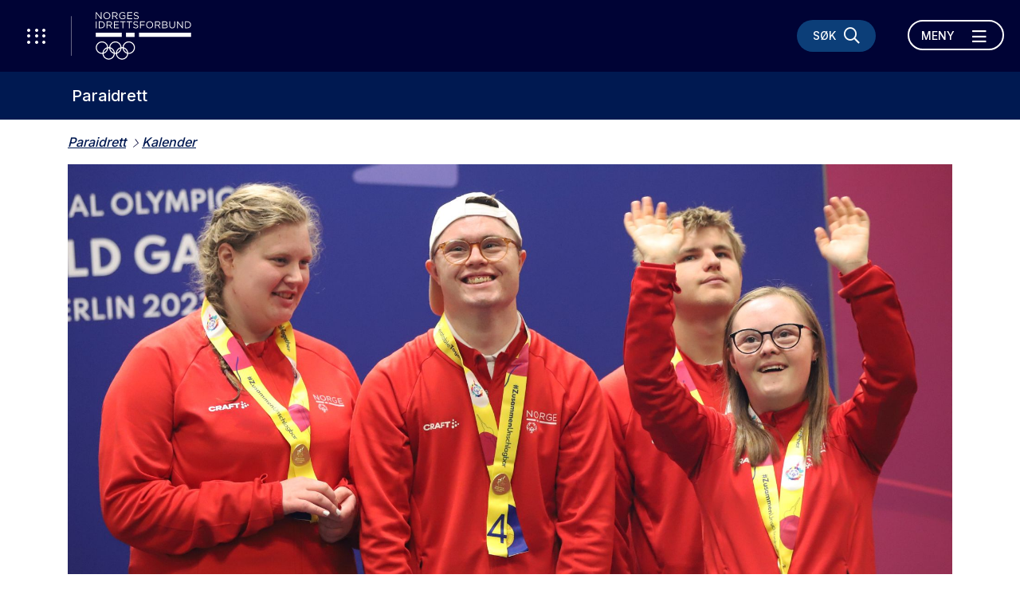

--- FILE ---
content_type: text/html; charset=utf-8
request_url: https://www.paraidrett.no/kalender/special-olympics-norgesleker/
body_size: 9658
content:
<!doctype html>
<html lang="nb" id="CalendarItemPage_225487">
<head>
    <title>Norgesleker (Lillehammer og omegn)</title>
    <meta http-equiv="Content-Type" content="text/html; charset=UTF-8" />
    <meta name="viewport" content="width=device-width, initial-scale=1.0, shrink-to-fit=no" />
    
<meta name="description" content="21.-24. mars 2024 arrangeres Norgesleker for f&#248;rste gang - p&#229; Lillehammer. Norgeslekene skal v&#230;re en nasjonal konkurransearena for ut&#248;vere med utviklingshemning. " />
<meta property="og:title" content="Norgesleker (Lillehammer og omegn)" />
<meta property="og:url" content="https://www.paraidrett.no/kalender/special-olympics-norgesleker/" />
<meta property="og:image" content="https://www.paraidrett.no/contentassets/335693c63da74269bf690e1eb6e41fc6/img_4691_kopi.jpg" /> 
<meta property="og:description" content="21.-24. mars 2024 arrangeres Norgesleker for f&#248;rste gang - p&#229; Lillehammer. Norgeslekene skal v&#230;re en nasjonal konkurransearena for ut&#248;vere med utviklingshemning. " />
<meta property="og:locale" content="nb_NO" />
<meta property="og:type" content="article" />

<link rel="canonical" href="https://www.paraidrett.no/kalender/special-olympics-norgesleker/" />
    <link rel="icon" href="/favicon.ico">

    <link rel="preconnect" href="https://fonts.gstatic.com/">
    <link href="https://fonts.googleapis.com/css2?family=Inter:wght@400;500;700&display=swap" rel="stylesheet">
    <meta name="msapplication-TileColor" content="#000335">
    <meta name="theme-color" content="#000335">

    <link rel="stylesheet" href="https://stackpath.bootstrapcdn.com/bootstrap/4.3.1/css/bootstrap.min.css" integrity="sha384-ggOyR0iXCbMQv3Xipma34MD+dH/1fQ784/j6cY/iJTQUOhcWr7x9JvoRxT2MZw1T" crossorigin="anonymous">
    <link rel="stylesheet" href="https://cdnjs.cloudflare.com/ajax/libs/Swiper/6.4.1/swiper-bundle.min.css" integrity="sha512-Jx7hgWZErcwTLoopOyS5XvroOiSBz5EkcZHXBop7MzH0NhQT7ed9IrtOxnuxrv2F1HCZqE4S2dqXDUzbHFoWlg==" crossorigin="anonymous" />
    <link rel="stylesheet" href="https://cdnjs.cloudflare.com/ajax/libs/fancybox/3.5.7/jquery.fancybox.min.css" integrity="sha512-H9jrZiiopUdsLpg94A333EfumgUBpO9MdbxStdeITo+KEIMaNfHNvwyjjDJb+ERPaRS6DpyRlKbvPUasNItRyw==" crossorigin="anonymous" />
    <link rel="stylesheet" href="/Static/idrettno/css/fontawesome/all.min.css" type="text/css" />
    <link rel="stylesheet" href="/Static/idrettno/style.min.css" type="text/css" />

    
    <!-- Google Tag Manager -->
    <script>
        (function (w, d, s, l, i) {
        w[l] = w[l] || []; w[l].push({
            'gtm.start':
                new Date().getTime(), event: 'gtm.js'
        }); var f = d.getElementsByTagName(s)[0],
            j = d.createElement(s), dl = l != 'dataLayer' ? '&l=' + l : ''; j.async = true; j.src =
                'https://www.googletagmanager.com/gtm.js?id=' + i + dl; f.parentNode.insertBefore(j, f);
        })(window, document, 'script', 'dataLayer', 'GTM-WHBXTGT');</script>
    <!-- End Google Tag Manager -->

    
</head>
<body>
    
    <noscript>
        <iframe src="https://www.googletagmanager.com/ns.html?id=GTM-WHBXTGT" height="0" width="0" style="display:none;visibility:hidden"></iframe>
    </noscript>

    
<div id="fb-root"></div>
<script async defer crossorigin="anonymous" src="https://connect.facebook.net/nb_NO/sdk.js#xfbml=1&version=v6.0"></script>
    
    



<nav class="navbar navbar-with-sub">
    <div class="navbar-header">
        <button class="menu-waffle toggle-waffle" type="button" aria-label="Åpne verktøy-meny">
            <i class="fal fa-ellipsis-v"></i>
            <i class="fal fa-ellipsis-v"></i>
            <i class="fal fa-ellipsis-v"></i>
        </button>
        <a class="navbar-brand" href="https://www.idrettsforbundet.no/">
            <img src="/Static/gfx/logo-hvit.svg" alt="Logo Norges Idrettsforbund" />
        </a>
        <div class="navbar-header-right">
            <button type="button" class="menu-search-button" data-toggle="collapse" data-target="#search-bar" aria-controls="search-bar" aria-expanded="false" aria-label="Søk">
                <span class="d-none d-lg-block">Søk</span>
                <i class="far fa-search"></i>
                <i class="far fa-times"></i>
            </button>
            <div class="navbar-expand d-none d-lg-block">
                <ul class="navbar-nav">
                </ul>
            </div>
            <button class="navbar-toggler toggle-menu align-bottom" type="button" data-toggle="collapse" data-target="#mainmenu" aria-controls="mainmenu" aria-expanded="false" aria-label="Åpne meny">
                <span class="navbar-toggler-text-open">Meny</span>
                <span class="navbar-toggler-text-close">Lukk</span>
                <i class="far fa-bars"></i>
                <i class="far fa-times"></i>
            </button>
        </div>
    </div>
    <div id="search-bar" class="collapse">
        <div class="container">
            <div class="row">
                <div class="col-12">
                    <form action="/sok/" class="search-bar-form">
                        <i class="far fa-search"></i>
                        <input type="search" name="q" placeholder="Søk etter hva du vil" />
                        <button type="submit" aria-label="Søk">Søk</button>
                    </form>
                </div>
            </div>
        </div>
    </div>
        <div class="submenu">
            <a href="/" class="fontsize-lg-larger">Paraidrett</a>
            
        </div>
    <div class="collapse navbar-collapse position-relative" id="mainmenu">
        <div class="container">
            
            <div class="row">
                <div class="col-12 col-lg-6 position-static">

<ul class="navbar-nav ml-auto">
            <li class="nav-item">
                <a href="/om-paraidrett/" class="nav-link">Om paraidrett</a>
            </li>
            <li class="nav-item">
                <a href="#" class="nav-link dropdown-toggle" data-toggle="dropdown" aria-haspopup="true" aria-expanded="false">Kontakt oss <i class="fal fa-long-arrow-right"></i></a>
                    <div class="dropdown-menu">
        <div class="container">
            <div class="row">
                <div class="col-12">
                    <a href="#" class="mb-3 fontsize-small d-block" data-toggle="dropdown" aria-haspopup="true" aria-expanded="false"><i class="fal fa-long-arrow-left"></i> Hovedmeny</a>
                    <a href="/kontakt-oss2/" class="dropdown-item"><div class="fontsize-largest mb-3">Kontakt oss</div></a>
                </div>
            </div>
            <div class="row">
                <div class="col-12 col-lg-4">
                            <a href="/kontakt-oss2/kontaktpersoner/" class="dropdown-item">Kontaktpersoner</a>
                </div>
                <div class="col-12 col-lg-4">
                </div>
            </div>
        </div>
    </div>

            </li>
            <li class="nav-item">
                <a href="/historikk/" class="nav-link">Historikk</a>
            </li>
            <li class="nav-item">
                <a href="/bevegelseshemmede/" class="nav-link">Bevegelseshemmede</a>
            </li>
            <li class="nav-item">
                <a href="#" class="nav-link dropdown-toggle" data-toggle="dropdown" aria-haspopup="true" aria-expanded="false">H&#248;rselshemmede <i class="fal fa-long-arrow-right"></i></a>
                    <div class="dropdown-menu">
        <div class="container">
            <div class="row">
                <div class="col-12">
                    <a href="#" class="mb-3 fontsize-small d-block" data-toggle="dropdown" aria-haspopup="true" aria-expanded="false"><i class="fal fa-long-arrow-left"></i> Hovedmeny</a>
                    <a href="/doveidrett/" class="dropdown-item"><div class="fontsize-largest mb-3">H&#248;rselshemmede</div></a>
                </div>
            </div>
            <div class="row">
                <div class="col-12 col-lg-4">
                            <a href="/doveidrett/deaflympics-2021--2022/" class="dropdown-item">Deaflympics 2021  (2022)</a>
                            <a href="/doveidrett/troppen-til-deaflympics-2019/" class="dropdown-item">Troppen til Deaflympics 2019</a>
                            <a href="/doveidrett/deaflympics/" class="dropdown-item">Troppen til Deaflympics 2017</a>
                </div>
                <div class="col-12 col-lg-4">
                </div>
            </div>
        </div>
    </div>

            </li>
            <li class="nav-item">
                <a href="/aktivitetsmateriellpublikasjoner/" class="nav-link">Aktivitetsmateriell</a>
            </li>
            <li class="nav-item">
                <a href="/synshemmede/" class="nav-link">Synshemmede</a>
            </li>
            <li class="nav-item">
                <a href="#" class="nav-link dropdown-toggle" data-toggle="dropdown" aria-haspopup="true" aria-expanded="false">Utviklingshemmede <i class="fal fa-long-arrow-right"></i></a>
                    <div class="dropdown-menu">
        <div class="container">
            <div class="row">
                <div class="col-12">
                    <a href="#" class="mb-3 fontsize-small d-block" data-toggle="dropdown" aria-haspopup="true" aria-expanded="false"><i class="fal fa-long-arrow-left"></i> Hovedmeny</a>
                    <a href="/idrett-for-utviklingshemmede/" class="dropdown-item"><div class="fontsize-largest mb-3">Utviklingshemmede</div></a>
                </div>
            </div>
            <div class="row">
                <div class="col-12 col-lg-4">
                            <a href="/idrett-for-utviklingshemmede/troppen-til-torino-2025/" class="dropdown-item">Troppen til Torino 2025</a>
                            <a href="/idrett-for-utviklingshemmede/delegasjonen-til-special-olympics-world-games-berlin-2023/" class="dropdown-item">Troppen til Berlin 2023</a>
                            <a href="/idrett-for-utviklingshemmede/delegasjonen-til-special-olympics-world-winter-games-2017/" class="dropdown-item">Delegasjonen til Special Olympics World Winter Games 2017</a>
                            <a href="/idrett-for-utviklingshemmede/tidligere-norske-tropper-til-special-olympics-world-games/" class="dropdown-item">Tidligere norske tropper i Special Olympics World Games</a>
                            <a href="/idrett-for-utviklingshemmede/SOWG/" class="dropdown-item">Special Olympics Norge</a>
                </div>
                <div class="col-12 col-lg-4">
                            <a href="/idrett-for-utviklingshemmede/om-idrett-for-utvklingshemmede/" class="dropdown-item">Idrett for utviklingshemmede</a>
                            <a href="/idrett-for-utviklingshemmede/artikler/" class="dropdown-item">Aktuelt</a>
                            <a href="/idrett-for-utviklingshemmede/Norgesleker2026/" class="dropdown-item">Norgesleker</a>
                            <a href="/idrett-for-utviklingshemmede/tv-bra/" class="dropdown-item">TV BRA</a>
                            <a href="/idrett-for-utviklingshemmede/special-olympics-world-games-torino-2025/" class="dropdown-item">Special Olympics World Winter Games Torino 2025</a>
                            <a href="/idrett-for-utviklingshemmede/special-olympics-world-games-berlin-2023/" class="dropdown-item">Special Olympics World Games Berlin 2023</a>
                </div>
            </div>
        </div>
    </div>

            </li>
            <li class="nav-item">
                <a href="#" class="nav-link dropdown-toggle" data-toggle="dropdown" aria-haspopup="true" aria-expanded="false">Paraidrett <i class="fal fa-long-arrow-right"></i></a>
                    <div class="dropdown-menu">
        <div class="container">
            <div class="row">
                <div class="col-12">
                    <a href="#" class="mb-3 fontsize-small d-block" data-toggle="dropdown" aria-haspopup="true" aria-expanded="false"><i class="fal fa-long-arrow-left"></i> Hovedmeny</a>
                    <a href="/om-idrett/" class="dropdown-item"><div class="fontsize-largest mb-3">Paraidrett</div></a>
                </div>
            </div>
            <div class="row">
                <div class="col-12 col-lg-4">
                            <a href="/om-idrett/nyhetsbrev/" class="dropdown-item">Nyhetsbrev</a>
                            <a href="/om-idrett/kurskompetanse/" class="dropdown-item">Kurs/kompetanse</a>
                            <a href="/om-idrett/se-mulighetene---sammen/" class="dropdown-item">Se mulighetene - sammen</a>
                            <a href="/om-idrett/ledsagerbevis/" class="dropdown-item">Ledsagerbevis</a>
                            <a href="/om-idrett/korona/" class="dropdown-item">Korona-viruset</a>
                </div>
                <div class="col-12 col-lg-4">
                </div>
            </div>
        </div>
    </div>

            </li>
            <li class="nav-item">
                <a href="/kontakt-oss2/" class="nav-link">Kontakt oss</a>
            </li>
            <li class="nav-item">
                <a href="/korona/" class="nav-link">Korona</a>
            </li>
            <li class="nav-item">
                <a href="/aktivitetshjelpemidler/" class="nav-link">Aktivitetshjelpemidler</a>
            </li>
            <li class="nav-item">
                <a href="/klassifisering/" class="nav-link">Klassifisering</a>
            </li>
            <li class="nav-item">
                <a href="#" class="nav-link dropdown-toggle" data-toggle="dropdown" aria-haspopup="true" aria-expanded="false">Ressursside for klubb <i class="fal fa-long-arrow-right"></i></a>
                    <div class="dropdown-menu">
        <div class="container">
            <div class="row">
                <div class="col-12">
                    <a href="#" class="mb-3 fontsize-small d-block" data-toggle="dropdown" aria-haspopup="true" aria-expanded="false"><i class="fal fa-long-arrow-left"></i> Hovedmeny</a>
                    <a href="/rekruttering/" class="dropdown-item"><div class="fontsize-largest mb-3">Ressursside for klubb</div></a>
                </div>
            </div>
            <div class="row">
                <div class="col-12 col-lg-4">
                            <a href="/rekruttering/kom-i-gang-med-paraidrett/" class="dropdown-item">Rekruttering til paraidretten</a>
                            <a href="/rekruttering/lokalt-forbilde-i-paraidretten/" class="dropdown-item">Lokal ambassad&#248;r i paraidretten</a>
                            <a href="/rekruttering/forbildeklubb-i-paraidretten/" class="dropdown-item">Hva kan klubben gj&#248;re?</a>
                            <a href="/rekruttering/klubb-og-idrettslag-med-paraidrettstilbud---forslag-til-tiltak/" class="dropdown-item">Forslag til informasjon p&#229; idrettslagets nettsider:</a>
                </div>
                <div class="col-12 col-lg-4">
                </div>
            </div>
        </div>
    </div>

            </li>
            <li class="nav-item">
                <a href="/linker/" class="nav-link">Lenker</a>
            </li>
            <li class="nav-item">
                <a href="#" class="nav-link dropdown-toggle" data-toggle="dropdown" aria-haspopup="true" aria-expanded="false">&#201;n idrett - like muligheter <i class="fal fa-long-arrow-right"></i></a>
                    <div class="dropdown-menu">
        <div class="container">
            <div class="row">
                <div class="col-12">
                    <a href="#" class="mb-3 fontsize-small d-block" data-toggle="dropdown" aria-haspopup="true" aria-expanded="false"><i class="fal fa-long-arrow-left"></i> Hovedmeny</a>
                    <a href="/en-idrett---like-muligheter/" class="dropdown-item"><div class="fontsize-largest mb-3">&#201;n idrett - like muligheter</div></a>
                </div>
            </div>
            <div class="row">
                <div class="col-12 col-lg-4">
                            <a href="/en-idrett---like-muligheter/verktoy/" class="dropdown-item">Videoer og verkt&#248;y</a>
                            <a href="/en-idrett---like-muligheter/suksessfaktorer-for-partnerskap/" class="dropdown-item">Suksessfaktorer for partnerskap</a>
                            <a href="/en-idrett---like-muligheter/mal-for-partnerskap/" class="dropdown-item">M&#229;l for partnerskap</a>
                            <a href="/en-idrett---like-muligheter/partnerskap-og-samarbeidsaktorer/" class="dropdown-item">Partnerskap og samarbeidsakt&#248;rer</a>
                            <a href="/en-idrett---like-muligheter/suksessfaktorer-for-aktivitet/" class="dropdown-item">Suksessfaktorer for aktivitet</a>
                            <a href="/en-idrett---like-muligheter/mal-for-aktivitet/" class="dropdown-item">M&#229;l for aktivitet</a>
                            <a href="/en-idrett---like-muligheter/aktivitetshjelpemidler-tegnspraktolk-og-ledsagerordninger/" class="dropdown-item">Aktivitetshjelpemidler, tegnspr&#229;ktolk og ledsagerordninger</a>
                            <a href="/en-idrett---like-muligheter/suksessfaktorer-for-anlegg/" class="dropdown-item">Suksessfaktorer for anlegg</a>
                            <a href="/en-idrett---like-muligheter/mal-for-anlegg/" class="dropdown-item">M&#229;l for anlegg</a>
                            <a href="/en-idrett---like-muligheter/anlegg/" class="dropdown-item">Anlegg</a>
                            <a href="/en-idrett---like-muligheter/suksessfaktorer-for-kommunikasjon/" class="dropdown-item">Suksessfaktorer for kommunikasjon</a>
                            <a href="/en-idrett---like-muligheter/mal-for-kommunikasjon/" class="dropdown-item">M&#229;l for kommunikasjon</a>
                            <a href="/en-idrett---like-muligheter/kommunikasjon/" class="dropdown-item">Kommunikasjon</a>
                            <a href="/en-idrett---like-muligheter/suksessfaktorer-for-kompetanse/" class="dropdown-item">Suksessfaktorer for kompetanse</a>
                </div>
                <div class="col-12 col-lg-4">
                            <a href="/en-idrett---like-muligheter/mal-for-kompetanse/" class="dropdown-item">M&#229;l for kompetanse</a>
                            <a href="/en-idrett---like-muligheter/kompetanse/" class="dropdown-item">Kompetanse</a>
                            <a href="/en-idrett---like-muligheter/suksessfaktorer-for-toppidretten/" class="dropdown-item">Suksessfaktorer for toppidretten</a>
                            <a href="/en-idrett---like-muligheter/mal-for-toppidretten/" class="dropdown-item">M&#229;l for toppidretten</a>
                            <a href="/en-idrett---like-muligheter/toppidrett/" class="dropdown-item">Toppidrett</a>
                            <a href="/en-idrett---like-muligheter/suksessfaktorer-for-breddeidretten/" class="dropdown-item">Suksessfaktorer for breddeidretten</a>
                            <a href="/en-idrett---like-muligheter/mal-for-breddeidretten/" class="dropdown-item">M&#229;l for breddeidretten</a>
                            <a href="/en-idrett---like-muligheter/breddeidrett/" class="dropdown-item">Breddeidrett</a>
                            <a href="/en-idrett---like-muligheter/rolleavklaring-og-forankring-av-strategien/" class="dropdown-item">Rolleavklaring og forankring av strategien</a>
                            <a href="/en-idrett---like-muligheter/finansiering/" class="dropdown-item">Finansiering</a>
                            <a href="/en-idrett---like-muligheter/registrering-og-definisjon/" class="dropdown-item">Registrering og definisjon</a>
                            <a href="/en-idrett---like-muligheter/premisser-for-a-lykkes/" class="dropdown-item">Premisser for &#229; lykkes</a>
                            <a href="/en-idrett---like-muligheter/sentrale-innsatsomrader-for-paraidretten/" class="dropdown-item">Sentrale innsatsomr&#229;der for paraidretten</a>
                            <a href="/en-idrett---like-muligheter/utarbeidelse-av-parastrategien/" class="dropdown-item">Utarbeidelse av parastrategien</a>
                            <a href="/en-idrett---like-muligheter/om-parastrategien/" class="dropdown-item">Om parastrategien</a>
                </div>
            </div>
        </div>
    </div>

            </li>
            <li class="nav-item">
                <a href="#" class="nav-link dropdown-toggle" data-toggle="dropdown" aria-haspopup="true" aria-expanded="false">Parakompetansebank <i class="fal fa-long-arrow-right"></i></a>
                    <div class="dropdown-menu">
        <div class="container">
            <div class="row">
                <div class="col-12">
                    <a href="#" class="mb-3 fontsize-small d-block" data-toggle="dropdown" aria-haspopup="true" aria-expanded="false"><i class="fal fa-long-arrow-left"></i> Hovedmeny</a>
                    <a href="/parakompetansebank/" class="dropdown-item"><div class="fontsize-largest mb-3">Parakompetansebank</div></a>
                </div>
            </div>
            <div class="row">
                <div class="col-12 col-lg-4">
                            <a href="/parakompetansebank/treneren/" class="dropdown-item">Paratreneren</a>
                            <a href="/parakompetansebank/aktivitetshjelpemidler/" class="dropdown-item">Aktivitetshjelpemidler</a>
                            <a href="/parakompetansebank/gammelt-materiale/" class="dropdown-item">Gammelt materiale</a>
                            <a href="/parakompetansebank/klassifisering/" class="dropdown-item">Klassifisering</a>
                            <a href="/parakompetansebank/klubben/" class="dropdown-item">Klubben</a>
                            <a href="/parakompetansebank/forskning/" class="dropdown-item">Forskning paraidrett</a>
                </div>
                <div class="col-12 col-lg-4">
                </div>
            </div>
        </div>
    </div>

            </li>
</ul>




                    <div class="d-none d-lg-block">
                        <hr />
                        <div class="">
                        </div>
                    </div>
                </div>
                <div class="col-12 col-lg-4 offset-lg-2 pt-lg-30">
                    <div>
                    </div>
                    <div class="menu-some">
<a href="https://www.facebook.com/paraidrett" target="_blank" title="Følg oss på Facebook"><i class="fab fa-facebook"></i></a>                        <a href="https://twitter.com/idrett" target="_blank" title="Følg oss på X"><i class="fab fa-twitter"></i></a>                                                                                            </div>
                </div>
            </div>
        </div>
    </div>
    <div id="waffle" class="show">
        <div class="waffle-title"><span>Nyttige verktøy</span></div>
        <div class="waffle-tools">
            <a href="https://www.minidrett.no/" target="_blank"><img src="/Static/gfx/Mi_48.png" alt="Min idrett" height="45" /><div class="waffel-text">Min idrett</div></a>
            <a href="https://ka.nif.no/" target="_blank"><img src="/Static/gfx/KA_48.png" alt="Klubbadmin" height="45" /><div class="waffel-text">KlubbAdmin</div></a>
            <a href="https://sa.nif.no/" target="_blank"><img src="/Static/gfx/SA_48.png" alt="Sportsadmin" height="45" /><div class="waffel-text">SportsAdmin</div></a>
        </div>
        <div class="waffle-title"><span><i class="fas fa-star"></i> Dine favoritter</span></div>
        <div class="">
            <ul class="mb-3"></ul>
            <button type="button" class="link-btn link-btn-small favorite-add"><i class="fas fa-star"></i> Legg til favoritt</button>
        </div>
    </div>
</nav>
    



<main>
    <div class="container">
        <div class="row">
            <div class="col-12 pt-3 pb-3">
<ul class="crumb">
    <li>
        <a class="" href="/">Paraidrett</a>
    </li>
                <li><a href="/kalender/">Kalender</a></li>

</ul>


            </div>
            <div class="col-12 mb-15 mb-md-5">
    <figure>
        <picture>
            <source srcset="/contentassets/335693c63da74269bf690e1eb6e41fc6/img_4691_kopi.jpg" media="(min-width:992px)" />
            <img src="/contentassets/335693c63da74269bf690e1eb6e41fc6/img_4691_kopi.jpg" alt="Foto: Marte Hoel Romskaug" class="img-full" />
        </picture>
            <figcaption>Foto: Marte Hoel Romskaug</figcaption>
    </figure>
                <div class="calendar-listitem mt-30">
                    <div class="calender-listitem-date">
                        <div class="fontsize-large title-lg-large font-bold">21</div>
                        <div class="calendar-listitem-divider"></div>
                        <div class="fontsize-smallest fontsize-lg-largest">mar</div>
                        <div class="fontsize-smallest fontsize-lg-smaller">2024</div>
                    </div>
                    <div class="calendar-listitem-content">
                        <h2 class="fontsize-normal fontsize-lg-largest font-bold" >Norgesleker (Lillehammer og omegn)</h2>
                        <div class="fontsize-small fontsize-lg-normal">
                                                            <div class="pt-2">
                                    <span >
                                        <strong>Sted: </strong>Lillehammer
                                    </span>
                                </div>
                            <div class="pt-2">
                                <span >
                                    <strong>Start: </strong>
 <span>21.03.2024 16:00</span>                                </span>
                            </div>
                            <div class="pt-2">
                                <span >
                                    <strong>Slutt: </strong>
 <span>24.03.2024 16:00</span>                                </span>
                            </div>

                            <div class="pt-2">
                                                            </div>
                        </div>
                    </div>
                </div>
            </div>

            <div class="col-12 col-lg-8 offset-lg-2 mt-30">
                <div class="ingress">
                    <p >21.-24. mars 2024 arrangeres Norgesleker for f&#248;rste gang - p&#229; Lillehammer. Norgeslekene skal v&#230;re en nasjonal konkurransearena for ut&#248;vere med utviklingshemning. </p>
                </div>
                <div class="body-text">
                    <p><a href="/idrett-for-utviklingshemmede/Norgesleker2026/">Les mer om Norgeslekene og meld deg</a>.</p>
<p>&nbsp;</p>
                </div>
            </div>
            <div class="col-12 col-lg-8 offset-lg-2 mb-30">
                
            </div>
            <div class="col-12 col-lg-8 offset-lg-2 mb-30">
                <div class="byline">
                </div>
                <div class="share">
                    <div class="fontsize-large font-bold opacity-50">Del</div>
                    <div class="share-icons">
                        
<a href="https://www.facebook.com/share.php?u=https://www.paraidrett.no/kalender/special-olympics-norgesleker/&amp;title=Norgesleker (Lillehammer og omegn)" target="_blank"><i class="fab fa-facebook"></i></a>
<a href="https://x.com/intent/post?url=https://www.paraidrett.no/kalender/special-olympics-norgesleker/&amp;text=Norgesleker (Lillehammer og omegn)" target="_blank"><i class="fab fa-twitter"></i></a>
<a href="https://www.linkedin.com/shareArticle?mini=true&amp;url=https://www.paraidrett.no/kalender/special-olympics-norgesleker/&amp;title=Norgesleker (Lillehammer og omegn)&amp;summary=21.-24. mars 2024 arrangeres Norgesleker for f&#248;rste gang - p&#229; Lillehammer. Norgeslekene skal v&#230;re en nasjonal konkurransearena for ut&#248;vere med utviklingshemning. " target="_blank"><i class="fab fa-linkedin"></i></a>
<a href="mailto:?subject=Norgesleker (Lillehammer og omegn)&amp;body=https://www.paraidrett.no/kalender/special-olympics-norgesleker/" target="_blank"><i class="fal fa-envelope"></i></a>
                    </div>
                </div>
            </div>
        </div>
    </div>
</main>


<footer>
    <picture class="footer-bg">
        <source srcset="/Static/gfx/footerbg_lg.jpg" media="(min-width: 992px)" />
        <img src="/Static/gfx/footerbg_lg.jpg" alt="Bildetekst" class="img-cover" />
    </picture>
    <div class="container">
        <div class="row align-items-stretch text-lg-left mb-lg-4">
            <div class="col-12 col-lg-4 pl-lg-5 pt-lg-4 pb-lg-4">
                <a class="" href="/">
                    <img src="/Static/gfx/logo-hvit.svg" alt="Logo Norges Idrettsforbund" class="mb-5" />
                </a>
            </div>
            <div class="col-12 col-lg-4 footer-border-left pl-lg-5 pr-lg-5 pt-lg-4 pb-lg-4">
                <p>Paraidrett</p>
<p>Telefon: <a style="color: white;" href="tel:+4721029000">21 02 90 00</a></p>
<p>E-post: <a style="color: white;" href="mailto:paraidrett@idrettsforbundet.no">paraidrett@idrettsforbundet.no</a></p>
            </div>
            <div class="col-12 col-lg-4 d-none d-lg-block footer-border-left pl-lg-5 pt-lg-4 pb-lg-4">
                
                
            </div>
        </div>
        <div class="row mb-lg-4">
            <div class="col-12 pt-4 pb-4">
                <a href="https://www.facebook.com/paraidrett" target="_blank" class="some-link" title="Følg oss på Facebook"><i class="fab fa-facebook"></i></a>                                <a href="https://twitter.com/idrett" target="_blank" class="some-link" title="Følg oss på Twitter"><i class="fab fa-twitter"></i></a>                                                            </div>
        </div>
        <div class="row mb-lg-3">
            <div class="col-12">
                    <a href="https://www.norsk-tipping.no/" target="_blank" class="footer-logo"><img src="/globalassets/bilder/sponsor/nt50.png" alt="Norsk Tipping" /></a>
                    <a href="https://www.craftsportswear.com/no" target="_blank" class="footer-logo"><img src="/globalassets/bilder/sponsor/craft-logo-blk_liten3_hvit60.png" alt="Craft logo" /></a>
                    <a href="https://www.sparebank1.no/nb/bank/bedrift/tips-og-rad/idrettens-bank.html" target="_blank" class="footer-logo"><img src="/globalassets/bilder/sponsor/rgb_sparebank1_bw_neg100.png" alt="Sparebank1" /></a>
                    <a href="https://www.telenor.no/privat/" target="_blank" class="footer-logo"><img src="/globalassets/bilder/sponsor/telenor50.png" alt="Telenor" /></a>
                    <a href="https://www.deloitte.no/" target="_blank" class="footer-logo"><img src="/contentassets/4e4709d7c664418a8fab16336cc3fce5/deloitte_65.png" alt="Deloitte" /></a>
                    <a href="https://www.sas.no/reiseinfo/sportsbilletter" target="_blank" class="footer-logo"><img src="/globalassets/bilder/sponsor/sas50.png" alt="SAS" /></a>
                    <a href="https://www.coop.no/" target="_blank" class="footer-logo"><img src="/contentassets/1838af2f81e147efa98135f4b8935ab5/coop-primarlogo-hvit_liten-kopi.png" alt="Coop" /></a>
                    <a href="https://www.scandichotels.no/" target="_blank" class="footer-logo"><img src="/globalassets/bilder/sponsor/scandic50.png" alt="Scandic" /></a>
                    <a href="https://www.kongsberg.com/" target="_blank" class="footer-logo"><img src="/contentassets/242240d5a7404bbcad15d87439a9525a/kongsberg_logo_bw_rgb_neg75.png" alt="Kongsberg logo" /></a>
                    <a href="https://www.dnv.no/" target="_blank" class="footer-logo"><img src="/contentassets/5ba11f23a3d24e76ae09871de74b318c/dnv_50_hvit_s.png" alt="DNV logo" /></a>
                    <a href="https://www.oceanoutdoor.no/" target="_blank" class="footer-logo"><img src="/contentassets/f47bd3c057ce429eb616c0a1a2020fd8/oceanhvit50.png" alt="Ocean Outdoor" /></a>
                    <a href="https://jysk.no/" target="_blank" class="footer-logo"><img src="/globalassets/bilder/sponsor/jysk50.png" alt="Jysk" /></a>
            </div>
        </div>
        <div class="row">
            <div class="col-12 p-5 text-center">
                <a href="https://www.idrettsforbundet.no/om-nif/personvern-i-idretten/">Personvern og informasjonskapsler</a>

                <!--(03)-->
            </div>
        </div>
    </div>
</footer>
    

    <script src="https://cdnjs.cloudflare.com/ajax/libs/jquery/3.4.1/jquery.min.js" integrity="sha512-bnIvzh6FU75ZKxp0GXLH9bewza/OIw6dLVh9ICg0gogclmYGguQJWl8U30WpbsGTqbIiAwxTsbe76DErLq5EDQ==" crossorigin="anonymous"></script>
    <script src="https://stackpath.bootstrapcdn.com/bootstrap/4.3.1/js/bootstrap.min.js" integrity="sha384-JjSmVgyd0p3pXB1rRibZUAYoIIy6OrQ6VrjIEaFf/nJGzIxFDsf4x0xIM+B07jRM" crossorigin="anonymous"></script>
    <script src="https://cdnjs.cloudflare.com/ajax/libs/Swiper/6.4.1/swiper-bundle.min.js" integrity="sha512-MzZOTeyE0I70H6Pc2DcdhuPcGAeoGeT7yifrbR/cx92UTT7lG+OLXu70kPtJzqPrnmOjfmUHzklwT0GOqrYcZw==" crossorigin="anonymous"></script>
    <script src="https://cdnjs.cloudflare.com/ajax/libs/fancybox/3.5.7/jquery.fancybox.min.js" integrity="sha512-uURl+ZXMBrF4AwGaWmEetzrd+J5/8NRkWAvJx5sbPSSuOb0bZLqf+tOzniObO00BjHa/dD7gub9oCGMLPQHtQA==" crossorigin="anonymous"></script>
    <script src="/Static/idrettno/script.js"></script>
    

    
</body>
</html><script id="f5_cspm">(function(){var f5_cspm={f5_p:'IECFEMPLPLDCFJPMGIKEDELGGGFDEHJDCEHFFFMLJJBJKGLOILHPBKIGAEFJHFDNONABJEJGAAINJHJCMNOACOJJAAMNCGBLKNLFIMDPBIILODGPEIAPDBOLIKFPPJPD',setCharAt:function(str,index,chr){if(index>str.length-1)return str;return str.substr(0,index)+chr+str.substr(index+1);},get_byte:function(str,i){var s=(i/16)|0;i=(i&15);s=s*32;return((str.charCodeAt(i+16+s)-65)<<4)|(str.charCodeAt(i+s)-65);},set_byte:function(str,i,b){var s=(i/16)|0;i=(i&15);s=s*32;str=f5_cspm.setCharAt(str,(i+16+s),String.fromCharCode((b>>4)+65));str=f5_cspm.setCharAt(str,(i+s),String.fromCharCode((b&15)+65));return str;},set_latency:function(str,latency){latency=latency&0xffff;str=f5_cspm.set_byte(str,40,(latency>>8));str=f5_cspm.set_byte(str,41,(latency&0xff));str=f5_cspm.set_byte(str,35,2);return str;},wait_perf_data:function(){try{var wp=window.performance.timing;if(wp.loadEventEnd>0){var res=wp.loadEventEnd-wp.navigationStart;if(res<60001){var cookie_val=f5_cspm.set_latency(f5_cspm.f5_p,res);window.document.cookie='f5avr0681892248aaaaaaaaaaaaaaaa_cspm_='+encodeURIComponent(cookie_val)+';path=/;'+'';}
return;}}
catch(err){return;}
setTimeout(f5_cspm.wait_perf_data,100);return;},go:function(){var chunk=window.document.cookie.split(/\s*;\s*/);for(var i=0;i<chunk.length;++i){var pair=chunk[i].split(/\s*=\s*/);if(pair[0]=='f5_cspm'&&pair[1]=='1234')
{var d=new Date();d.setTime(d.getTime()-1000);window.document.cookie='f5_cspm=;expires='+d.toUTCString()+';path=/;'+';';setTimeout(f5_cspm.wait_perf_data,100);}}}}
f5_cspm.go();}());</script>

--- FILE ---
content_type: text/css
request_url: https://www.paraidrett.no/Static/idrettno/style.min.css
body_size: 11967
content:
body{font-family:"Inter",sans-serif;min-width:320px;font-size:100%;font-weight:500;background-color:#fff;color:#000335;padding-top:90px;overflow-x:hidden;}a{color:#001951;text-decoration:underline;}a:hover::after,a:focus::after{width:100%;}a:focus,a:hover{color:#1773b0;text-decoration:none;}img{border:0;}.color-main,.hover-main:hover,.hover-main:focus{color:#000335;}.color-second,.hover-second:hover,.hover-second:focus{color:#001951;}.color-black,.hover-black:hover,.hover-black:focus a:hover>.hover-black,a:focus>.hover-black{color:#4d4d4d;}.color-grey{color:#a3a3a3;}.color-white{color:#fff;}.color-red{color:#fd3932;}.color-red-alt{color:#dc122c;}.border-main{border-color:#000335!important;}.bg-main{background-color:#000335;color:#f9f9f9;}.bg-second{background-color:#001951;color:#f9f9f9;}.bg-white,.hover-bg-white:hover,.hover-bg-white:focus{background-color:#fff;}.bg-white-5{background-color:rgba(255,255,255,.05);}.bg-black,.hover-bg-black:hover,.hover-bg-black:focus{background-color:#4d4d4d;color:#fff;}.bg-light{background-color:#f4f2f2!important;}.bg-red{background-color:#fd3932!important;color:#fff;}.bg-red-alt{background-color:#dc122c!important;color:#fff;}.bg-blue{background-color:#197abc!important;color:#fff;}.bg-linklist{background-color:#fff;}.border-second{border-color:#001951;}.border-red{border-color:#fd3932!important;}.dashed-border{padding:25px 30px;border-bottom:2px dashed #bebebe;margin-bottom:45px;}h1,.h1{font-size:1.375rem;}h2,.h2{font-size:1.375rem;}h3,h4,h5,h6,.h3,.h4,.h5,.h6{font-size:1.25rem;}h1,h2,h3,.h1,.h2,.h3{font-weight:900;}.fontsize-largest{font-size:1.375rem;}.fontsize-larger{font-size:1.25rem;}.fontsize-large{font-size:1.125rem;}.fontsize-normal{font-size:1rem;}.fontsize-small{font-size:.875rem;}.fontsize-smaller{font-size:.75rem;}.fontsize-smallest{font-size:.625rem;}.font-heavy{font-weight:900;}.font-bold{font-weight:700;}.font-medium{font-weight:500;}.font-regular{font-weight:400;}.font-light{font-weight:300;}.title-larger{font-size:3.25rem;}.title-large{font-size:2.625rem;}.title{font-size:2rem;}.title-small{font-size:1.625rem;}.overlay{position:absolute;top:0;right:0;bottom:0;left:0;z-index:10;}.overlay-gradient{background:linear-gradient(180deg,rgba(0,25,81,0),rgba(0,25,81,.95));}.box-shadow-small{box-shadow:0 2px 8px 0 rgba(99,99,99,.2);}.box-shadow{box-shadow:0 7px 29px rgba(0,0,0,.15);}.border-radius-small{border-radius:5px;}.border-radius{border-radius:30px;}.border-radius-standard{border-radius:30px;}.border-radius-top{border-top-left-radius:5px;border-top-right-radius:5px;}.p-30{padding:30px;}.pt-30{padding-top:30px;}.mb-15{margin-bottom:15px;}.mb-30{margin-bottom:30px;}.mb-60{margin-bottom:60px;}.mt-30{margin-top:30px;}.mt-negativ-15{margin-top:-15px;}.mt-negativ-60{margin-top:-60px;}.opacity-50{opacity:.5;}.navbar{padding:0;background-color:#000335;color:#fff;position:fixed;top:0;right:0;left:0;z-index:999;min-height:90px;max-height:100vh;display:block;}.navbar-with-sub+main{padding-top:60px;}.navbar-promo{padding-left:30px;background-color:#001951;}.navbar-header{display:flex;height:90px;overflow:hidden;}.menu-waffle{background-color:#000335;height:90px;width:60px;line-height:90px;text-align:center;border:0 none;outline:0 none;color:#fff;font-size:32px;letter-spacing:-1.75px;position:relative;}.menu-waffle::after{content:" ";position:absolute;top:20px;right:0;bottom:20px;width:1px;border-radius:.5px;background-color:rgba(255,255,255,.4);}.waffle-open .menu-waffle,.menu-waffle:hover,.menu-waffle:focus{outline:0 none;background-color:#fff;color:#000335;}.navbar-brand{padding:15px 10px 15px 18px;}.navbar-brand>img{width:auto;height:60px;}.navbar-header-right{padding:25px 20px;display:flex;margin-left:auto;}.navbar-header-right .navbar-expand .navbar-nav{padding:0 20px;}.navbar-header-right .navbar-expand .navbar-nav .nav-link{padding:10px 20px;}.navbar-toggler{border:2px solid #fff;height:38px;border-radius:19px;font-size:.875rem;font-weight:500;text-transform:uppercase;color:#fff;padding:0 28px;line-height:36px;position:relative;outline:0 none;}.navbar-toggler:hover,.navbar-toggler:focus{outline:0 none;background-color:#fff;color:#000335;}.navbar-toggler-text-close,.navbar-toggler-text-open,.navbar-toggler[aria-expanded=false] i.fa-times,.navbar-toggler[aria-expanded=true] i.fa-bars{display:none;}.navbar-toggler>i{font-size:20px;position:absolute;top:0;right:20px;line-height:38px;height:38px;}.navbar a{color:#fff;text-decoration:none;}.navbar a:hover,.navbar a:focus{text-decoration:underline;}.navbar-collapse{padding:50px 25px;max-height:calc(100vh - 90px);}.navbar-collapse.show{overflow-y:auto;}.navbar-collapse .navbar-nav{padding:30px 0;}.navbar-collapse .nav-link{font-size:1.375rem;}.navbar-nav .dropdown-menu{position:absolute;top:0;right:0;left:0;min-height:100%;background-color:#000335;color:#fff;margin:0;padding:50px 20px;}.navbar-promo .navbar-nav .dropdown-menu{background-color:#001951;}.dropdown-item{color:#fff;padding:5px 0;text-decoration:underline;white-space:normal;}.dropdown-item.active,.dropdown-item:active,.dropdown-item:focus,.dropdown-item:hover{background-color:transparent;color:#fff;}.dropdown-toggle::after{border:0 none;display:none;}.menu-search-button{border:0 none;color:#fff;background-color:rgba(25,122,188,.5);text-align:center;outline:0 none;margin-right:15px;height:40px;width:40px;border-radius:20px;line-height:40px;}.menu-search-button>i{font-size:1.25rem;}.menu-search-button:hover,.menu-search-button:focus,.menu-search-button[aria-expanded=true]{outline:0 none;background-color:#fff;color:#000335;}.menu-search-button[aria-expanded=false]>i.fa-times,.menu-search-button[aria-expanded=true]>i.fa-search{display:none;}.menu-search{position:relative;}.menu-search input{border:2px solid #fff;height:40px;line-height:40px;padding:0 60px 0 30px;color:#fff;background-color:#000335;border-radius:20px;font-size:.75rem;outline:0 none;width:100%;}.navbar-promo .menu-search input{background-color:#001951;}.menu-search input::placeholder{color:#fff;opacity:1;}.menu-search input:-ms-input-placeholder{color:#fff;}.menu-search input::-ms-input-placeholder{color:#fff;}.menu-search button{border:0 none;color:#fff;background-color:transparent;height:40px;line-height:40px;width:60px;text-align:center;position:absolute;top:0;right:0;outline:0 none;}.menu-link-btn{display:block;line-height:1.25;padding:15px 60px 15px 25px;border-radius:999px;border:2px solid #fff;font-size:.875rem;color:#fff;position:relative;margin-bottom:15px;}.menu-link-btn>i{position:absolute;top:50%;transform:translateY(-50%);right:30px;}.menu-some{font-size:26px;padding:30px 0 10px;}.menu-some>a{padding:15px;}.menu-some>a:hover,.menu-some>a:focus{color:#197abc;}.navbar hr{border-top:1px solid #fff;opacity:.18;}#waffle{position:absolute;top:90px;width:360px;max-width:90%;left:0;padding:40px 30px;box-shadow:0 35px 35px rgba(0,0,0,.5);border-top-right-radius:5px;border-bottom-right-radius:5px;background-color:#fff;color:#626262;font-size:1rem;display:none;}.waffel-text{font-size:.75rem;line-height:30px;color:#000335;}.waffle-open #waffle{display:block;}.waffle-title{position:relative;z-index:1;margin-bottom:20px;}.waffle-title>span{display:inline-block;background-color:#fff;padding-right:12.5px;}.waffle-title::before{content:" ";display:block;border-bottom:1px solid #e8e8e8;position:absolute;top:calc(50% - .5px);left:0;right:0;z-index:-1;}.waffle-tools{display:flex;margin-bottom:30px;}.waffle-tools>a{display:block;width:75px;height:75px;line-height:71px;border:2px solid #e5e5e5;text-align:center;border-radius:5px;background-color:#e5e5e5;margin-right:15px;margin-bottom:15px;}.waffle-tools>a:hover,.waffle-tools>a:focus{border-color:#000335;}#waffle ul{margin:0;padding:0;list-style:none;}#waffle ul>li{padding:5px 0;line-height:1;}#waffle ul>li>a{color:#000335;text-decoration:underline;padding-right:20px;}#waffle ul>li>button{background-color:transparent;border:0 none;outline:0 none;font-size:1rem;}.submenu{height:60px;line-height:1.2;display:flex;align-items:center;background-color:#001951;padding:0 20px;}.submenu>.ml-auto{text-align:right;min-width:140px;}.submenu>.ml-auto>i{margin-left:5px;}.search-bar-form{position:relative;margin:25px auto;}.search-bar-form>i{position:absolute;top:0;left:0;height:60px;line-height:60px;width:60px;text-align:center;color:#000;font-size:22px;}.search-bar-form>input{height:60px;border-radius:30px;line-height:60px;border:0 none;padding:0 105px 0 60px;width:100%;outline:0 none;}.search-bar-form>button{position:absolute;top:0;right:0;background-color:rgba(0,3,53,.75);color:#fff;box-shadow:none;outline:0 none;height:60px;width:90px;border:0 none;text-align:left;padding:0 15px;}a.animated-link{text-decoration:none;position:relative;opacity:.8;transition:opacity ease .3s;}a.animated-link:hover,a.animated-link:focus{text-decoration:none;opacity:1;}a.animated-link::after{content:" ";position:absolute;left:20px;width:0;bottom:5px;border-bottom:2px solid #fd3932;transition:width ease .3s;}a.animated-link:hover::after,a.animated-link:focus::after{width:calc(100% - 45px);}.img-full{width:100%;height:auto;max-width:100%;}.img-cover{width:100%;height:100%;object-fit:cover;}.byline{padding-top:10px;padding-bottom:25px;border-bottom:1px solid #999aae;margin-bottom:25px;font-style:italic;color:#666886;}.ingress{font-size:1.25rem;font-weight:700;}.body-text{font-size:1rem;font-weight:400;margin-bottom:3rem;}.body-text ul{margin:1rem 0;padding-left:1.25rem;}.body-text img{height:auto;max-width:100%;}.body-text iframe{width:100%;}.ignore-container{width:100vw;position:relative;left:calc(-1*(100vw - 100%)/2);}.videoWrapper{position:relative;padding-bottom:56.25%;padding-top:25px;height:0;}.videoWrapper iframe{position:absolute;top:0;left:0;width:100%;height:100%;}.arena-map{height:300px;}.link-btn,form.EPiServerForms button[type=submit],form.EPiServerForms input[type=reset]{display:inline-flex;height:50px;border-radius:25px;line-height:46px;font-size:1rem;font-weight:500;border:2px solid #000335;color:#000335;text-decoration:none;background-color:#fff;text-align:center;align-items:center;line-height:1.2;padding:0 25px;}.link-btn-small{height:35px;border-radius:17.5px;line-height:31px;min-width:0;padding:0 15px;font-size:.75rem;}.link-btn-full{display:flex;}.link-btn-with-icon{text-align:left;}.link-btn-with-icon>i{margin-left:auto;padding-left:10px;}.link-btn-with-icon-reverse>i{margin-left:0;margin-right:auto;padding-left:0;padding-right:10px;}.link-btn-main{background-color:#000335;border-color:#000335;color:#fff;}.link-btn-red{background-color:#dc122c;border-color:#dc122c;color:#fff;}.link-btn-blue{background-color:#197abc;border-color:#197abc;color:#fff;}.banner .link-btn-white{background-color:transparent;border-color:#fff;color:#fff;}.link-btn-black{background-color:transparent;border-color:#000;color:#000;}.link-btn:hover,.link-btn:focus,form.EPiServerForms button[type=submit]:hover,form.EPiServerForms button[type=submit]:focus,form.EPiServerForms input[type=reset]:hover,form.EPiServerForms input[type=reset]:focus{border-color:#fd3932;color:#000335;outline:0 none;}.link-btn-main:focus,.link-btn-main:hover{background-color:#fff;border-color:#000335;color:#000335;}.link-btn-red:focus,.link-btn-red:hover{background-color:#fff;border-color:#fd3932;color:#000335;}.link-btn-blue:focus,.link-btn-blue:hover{background-color:#fff;border-color:#197abc;color:#000335;}.banner .link-btn:focus,.banner .link-btn:hover,.link-btn-white:focus,.link-btn-white:hover{background-color:#fff;border-color:#fff;color:#000335;}.link-btn-black:focus,.link-btn-black:hover{background-color:#000;border-color:#000;color:#fff;}.shortcut-btn{border-radius:5px;height:66px;display:flex;align-items:center;padding:15px 8px;box-shadow:0 2px 8px 0 rgba(99,99,99,.2);text-decoration:none;background-color:#fff;word-break:break-word;line-height:1.2;}.shortcut-btn:hover,.shortcut-btn:focus{background-color:#000335;color:#fff;}.shortcut-btn>i{margin-left:auto;padding-left:8px;}.shortcut-row{justify-content:center;}.box{display:block;border-radius:30px;box-shadow:0 7px 29px rgba(0,0,0,.15);margin-bottom:30px;background-color:#fff;}.box-horizontal{box-shadow:0 2px 8px 0 rgba(99,99,99,.2);}a.box{text-decoration:none;color:#000;transition:box-shadow ease .5s;}a.box:hover,a.box:focus{box-shadow:0 7px 29px rgba(0,0,0,.3);}.box-image{border-radius:5px;overflow:hidden;height:230px;}.box-video .box-image{position:relative;}.box-video .box-image>i{width:80px;height:80px;border-radius:50%;border:1px solid rgba(255,255,255,.6);background-color:rgba(0,3,53,.6);color:#fff;text-align:center;line-height:78px;font-size:26px;position:absolute;top:50%;left:50%;transform:translate(-50%,-50%);transition:all ease .5s;}a.box-video:hover .box-image>i,a.box-video:focus .box-image>i{color:#000335;background-color:#fff;border-color:#000335;}.box.box-horizontal .box-image{height:auto;}.box-badge{position:absolute;left:40px;top:-10px;border-radius:5px;height:28px;line-height:28px;padding:0 14px;box-shadow:0 0 15px rgba(0,0,0,.16);font-size:.75rem;font-weight:700;background-color:#fff;}a.linkbox{height:100%;color:#000335;box-shadow:0 2px 8px 0 rgba(99,99,99,.2);}a.linkbox:not(.box-simple)::after{content:"";font-family:"Font Awesome 5 Pro";font-weight:400;width:50px;height:50px;border-radius:50%;text-align:center;line-height:46px;position:absolute;bottom:30px;left:calc(50% - 25px);font-size:18px;border:2px solid rgba(0,33,71,.1);}.banner{position:relative;overflow:hidden;z-index:1;}.banner-img{height:540px;}.portal-banner .banner-img.banner-height-small{height:300px;}.portal-banner .banner-img.banner-height-medium{height:400px;}.portal-banner .banner-img{height:400px;}.header-banner .banner-img{height:270px;}.banner-free .banner-img{height:auto;}.banner-content{position:absolute;right:0;bottom:45px;left:0;text-align:center;color:#fff;z-index:20;}.banner-content-inner{width:650px;margin:0 auto;max-width:90%;text-align:center;}.banner-no-img{padding:90px 30px 70px;}.banner-height-small{height:300px;}.banner-height-medium{height:420px;}.banner-height-large{height:540px;}.numbers-section{padding:12.5px 0;position:relative;background-color:#fff;}.banner .numbers-section{margin:0 30px;background-color:transparent;}.numbers-item{padding:5px 30px;font-size:.75rem;font-weight:400;}.banner .numbers-item{background-color:rgba(0,3,53,.2);border-radius:5px;margin:7.5px;padding:15px 30px;width:calc((100% - 30px)/2);}.numbers-item>strong{font-size:.875rem;}.infobox{padding:30px;margin-bottom:30px;border-radius:5px;}.infobox img{height:auto;max-width:100%;}.calendar-box{background-color:#fff;box-shadow:0 2px 8px 0 rgba(99,99,99,.2);}.calendar-box-item{display:block;text-decoration:none;border-radius:5px;background-color:#f4f2f2;margin-bottom:2px;padding:10px 15px 10px 60px;position:relative;color:#000335;}a.calendar-box-item:hover,a.calendar-box-item:focus{color:#000335;text-decoration:none;background-color:#e7e7e7;}a.calendar-box-item:hover .calendar-box-item-title,a.calendar-box-item:focus .calendar-box-item-title{text-decoration:underline;}.calendar-box-item-date{position:absolute;top:15px;left:10px;width:40px;font-weight:700;text-align:center;font-size:1.25rem;}.calendar-box-item-details{padding:5px 0 5px 10px;border-left:1px solid #000335;line-height:1.25;}.calendar-box-item-details>span{display:block;font-size:.875rem;font-weight:400;line-height:1.5;}.calendar-list{margin-bottom:30px;}.calendar-listitem{position:relative;box-shadow:0 2px 8px 0 rgba(99,99,99,.2);margin-bottom:10px;border-radius:5px;padding-left:60px;}.calender-listitem-date{position:absolute;top:0;left:0;text-align:center;width:60px;padding:15px 0;color:#001951;}.calender-listitem-date.calender-listitem-time{padding:0;display:flex;flex-direction:column;justify-content:center;bottom:0;line-height:1;}.calender-listitem-date.calender-listitem-time>.calendar-listitem-divider{width:10px;}.calendar-listitem-content{padding:10px 20px;min-height:95px;border-left:1px solid #000335;}ul.floating-link-list{list-style:none;margin:0 0 30px;padding:0;}ul.floating-link-list>li{float:left;}ul.floating-link-list>li>a{display:block;padding:15px 55px 15px 0;}ul.link-list{margin:0;padding:0;list-style:none;}ul.link-list>li>a{display:flex;height:80px;flex-direction:column;padding-right:30px;justify-content:center;position:relative;text-decoration:none;}ul.link-list>li>a::after{content:"";font-family:"Font Awesome 5 Pro";font-weight:400;position:absolute;right:7.5px;top:30px;}ul.link-list>li>a:hover::after,ul.link-list>li>a:focus::after{width:0%;}ul.link-list>li+li>a{border-top:1px solid rgba(119,119,119,.2);}.link-list-cols>div{padding:0;margin-bottom:45px;}.link-list-cols>div:last-of-type{margin-bottom:0;}.article-link-box{margin:30px 0;border-radius:5px;border:1px solid rgba(0,25,81,.2);padding:15px;}.article-link-box img{width:100px;}a.article-link-box{text-decoration:none;}a.article-link-box:hover,a.article-link-box:focus{text-decoration:none;border-color:#001951;}.swiper-button-next,.swiper-button-prev{width:70px;height:70px;background-color:transparent;color:#fff;border-radius:50%;text-align:center;line-height:70px;font-size:32px;top:calc(50% - 50px);}.swiper-button-next:after,.swiper-button-prev:after{display:none;}.swiper-container{padding-bottom:90px;}.swiper-coverflow .swiper-slide{width:1135px;opacity:0;}.swiper-coverflow .swiper-slide.swiper-slide-next,.swiper-coverflow .swiper-slide.swiper-slide-prev{opacity:.5;}.swiper-coverflow .swiper-slide.swiper-slide-active{opacity:1;}.swiper-coverflow .swiper-slide>a{display:block;position:relative;border-radius:30px;overflow:hidden;}figure,.swiper-coverflow .swiper-slide figure{position:relative;margin:0;}figcaption:not(.quote-source),.swiper-coverflow .swiper-slide figcaption{position:static;bottom:15px;right:15px;left:15px;background-color:rgba(0,3,53,.8);color:#fff;padding:5px 15px;font-size:1rem;line-height:1.2;margin-left:auto;margin-right:auto;max-width:1135px;}.swiper-container-horizontal>.swiper-pagination-bullets{bottom:30px;}.swiper-container-horizontal>.swiper-pagination-bullets .swiper-pagination-bullet{width:12px;height:12px;background-color:#000335;margin:0 10px;position:relative;}.swiper-pagination-bullet-active::after{position:absolute;content:" ";border:1px solid #000335;width:30px;height:30px;border-radius:50%;top:-9px;left:-9px;}.topic-badge{border-radius:5px;overflow:hidden;box-shadow:0 2px 8px 0 rgba(99,99,99,.2);display:inline-block;font-size:.875rem;text-decoration:none;background-color:#fff;}.topic-badge>span{display:inline-block;padding:3px 10px;}.topic-badge>span+span{padding-right:15px;}ul.crumb{margin:0;padding:0;list-style:none;}ul.crumb>li{display:inline-block;line-height:20px;font-style:italic;}ul.crumb>li+li::before{display:inline-block;content:"";font-family:"Font Awesome 5 Pro";font-weight:300;font-size:.75rem;line-height:20px;padding:0 5px;}.newslist-item{display:block;padding:30px;text-decoration:none;}a.newslist-item:hover,a.newslist-item:focus{text-decoration:none;}a.newslist-item:hover .newslist-item-title,a.newslist-item:focus .newslist-item-title{text-decoration:underline;}.newslist-item+.newslist-item{border-top:1px solid #e3e3e3;}.accordion-item{background-color:#fff;position:relative;margin-bottom:1px;}.accordion-item img{height:auto;max-width:100%;}.accordion-item iframe{width:100%;}.accoridion-btn{width:100%;border:0 none;padding:20px 30px;text-align:left;background-color:#f4f2f2;outline:0 none!important;font-size:1rem;font-weight:700;border-radius:5px;}.accoridion-btn>i{float:right;font-size:1.5rem;}.accoridion-btn:hover,.accoridion-btn:focus,.accoridion-btn[aria-expanded=true]{color:#fff;background-color:#000335;}.accoridion-btn[aria-expanded=true] i.fa-chevron-down,.accoridion-btn[aria-expanded=false] i.fa-chevron-up{display:none;}.accordion-collapse-body{padding:40px 5px;}.share{padding-top:30px;text-align:center;margin-bottom:30px;}.share-icons{padding-top:25px;}.share-icons>a{display:inline-block;height:56px;width:58px;border-radius:5px;margin:4px;line-height:56px;font-size:1.375rem;opacity:.4;border:1px solid #000335;}.share-icons>a:hover,.share-icons>a:focus{opacity:1;color:#000335;}.search-form{position:relative;margin:30px 0;}.search-form>input{border:0 none;border-radius:5px;background-color:#fff;box-shadow:0 7px 29px rgba(0,0,0,.15);height:67px;width:100%;padding:20px 67px 20px 25px;}.search-form>input:hover,.search-form>input:focus{border:0 none;outline:0 none;}.search-form>button{position:absolute;top:0;right:0;height:67px;width:67px;text-align:center;line-height:67px;font-size:26px;background-color:transparent;border:0 none;}.search-form>button:hover,.search-form>button:focus{outline:0 none;border:0 none;color:#fd3932;}.search-tabs{border-bottom:1px solid #c7c7c7;margin-top:60px;margin-bottom:45px;}.search-tabs .nav-link,.search-tabs .nav-item{opacity:.5;border:0 none;border-bottom:1px solid #c7c7c7;text-decoration:none;padding:10px 15px 10px 0;}.search-tabs .nav-link>span{display:inline-block;opacity:.5;width:24px;height:23px;text-align:center;line-height:23px;background-color:#000335;color:#fff;border-radius:5px;font-size:.75rem;margin-left:15px;}.search-tabs .nav-link:focus,.search-tabs .nav-link:hover,.search-tabs .nav-item.show .nav-link,.search-tabs .nav-link.active{opacity:1;border-color:#000335;color:#000335;}.search-tabs .nav-link:focus>span,.search-tabs .nav-link:hover>span,.search-tabs .nav-item.show .nav-link>span,.search-tabs .nav-link.active>span{opacity:1;}.search-result-item{display:block;text-decoration:none;padding:15px 0;}.search-result-item+.search-result-item{border-top:1px solid #000335;}a.search-result-item:hover,a.search-result-item:focus{text-decoration:none;color:#000335;}a.search-result-item:hover .search-result-item-title,a.search-result-item:focus .search-result-item-title{text-decoration:underline;}.iconlist-element{display:block;background-color:#fff;border-radius:5px;box-shadow:0 2px 8px 0 rgba(99,99,99,.2);margin-bottom:15px;padding:30px 30px 30px 85px;font-weight:400;position:relative;text-decoration:none;}.iconlist-element-small{display:block;background-color:#fff;border-radius:5px;box-shadow:0 2px 8px 0 rgba(99,99,99,.2);margin-bottom:5px;padding:5px 5px 5px 25px;font-weight:400;position:relative;text-decoration:none;}.iconlist-element-icon{left:20px;width:49px;height:49px;padding:0;line-height:49px;top:calc(50% - 24.5px);text-align:center;border-radius:50%;border:1px solid #fd3932;position:absolute;}a.iconlist-element:hover>.iconlist-element-icon,a.iconlist-element:focus>.iconlist-element-icon{background-color:#fd3932;color:#fff;}.employee{background-color:#fff;border-radius:5px;margin-bottom:15px;box-shadow:0 2px 8px 0 rgba(99,99,99,.2);padding:30px;position:relative;text-align:center;}.employee-image{width:120px;height:120px;border-radius:50%;overflow:hidden;margin:0 auto 10px;}.Form__Status__Message{padding:30px;margin:30px 0;border-radius:5px;}.Form__Status__Message p:last-of-type{margin-bottom:0;}label.Form__Element__Caption{display:block;}.Form__Element{margin-bottom:30px;}form.EPiServerForms input,form.EPiServerForms textarea{display:block;width:100%;border:1px solid #000335;border-radius:5px;padding:10px 15px;outline:0 none;}form.EPiServerForms textarea{height:200px;}form.EPiServerForms input[type=reset]{width:auto;}.ui-widget.ui-widget-content{border:1px solid #000335;}.Form__Element.FormRange>span{display:block;position:relative;padding:10px 60px;}.Form__Element.FormRange>span>span{position:absolute;left:0;width:60px;text-align:center;top:1px;}.Form__Element.FormRange>span>span.FormRange__Max{left:auto;right:0;}.Form__Element.FormRange input.FormRange__Input{-webkit-appearance:none;appearance:none;background-color:#000335;height:6px;border-radius:3px;padding:0;}.Form__Element.FormRange input.FormRange__Input::-webkit-slider-thumb{-webkit-appearance:none;appearance:none;height:16px;width:16px;border-radius:50%;border:2px solid #000335;background-color:#fff;cursor:pointer;}.Form__Element.FormRange input.FormRange__Input::-moz-range-thumb{height:16px;width:16px;border-radius:50%;border:2px solid #000335;background-color:#fff;cursor:pointer;}form.EPiServerForms fieldset{border:1px solid rgba(0,3,53,.2);padding:30px;border-radius:5px;}form.EPiServerForms legend.Form__Element__Caption{font-size:.75rem;font-weight:700;padding:5px 15px;background-color:#fff;box-shadow:0 2px 8px 0 rgba(99,99,99,.2);border-radius:5px;display:inline-block;width:auto;}.FormChoice label{display:block;position:relative;padding:5px 30px;font-weight:500;cursor:pointer;}.FormChoice label input{position:absolute;top:11px;left:0;width:auto;}.FormSelection select{display:block;width:100%;border-radius:5px;padding:10px 20px;}.FormSelection select option{color:#000335;}.FormStep__Title{font-size:1rem;font-weight:500;}.Form__NavigationBar{display:flex;margin:30px 0;}.Form__NavigationBar__ProgressBar{margin:0 10px;border-radius:5px;border:2px solid #000335;flex-grow:1;}.Form__NavigationBar__ProgressBar--Progress{background-color:#000335;height:50px;}.Form__NavigationBar__ProgressBar--Text{display:none;}.Form__NavigationBar__Action{cursor:pointer;}.promo-with-img-and-bg{display:flex;flex-direction:column;align-items:center;text-align:center;padding:50px 30px 30px;background-color:#000335;color:#f9f9f9;margin-bottom:30px;border-radius:30px;box-shadow:0 7px 29px rgba(0,0,0,.15);}a.promo-with-img-and-bg{text-decoration:none;transition:box-shadow ease .3s;}a.promo-with-img-and-bg:hover,a.promo-with-img-and-bg:focus{color:#f9f9f9;box-shadow:0 7px 29px rgba(0,0,0,.5);}.promo-with-img-and-bg img{height:150px;width:auto;max-width:100%;object-fit:cover;margin-bottom:15px;}.promo-with-img-and-bg-content{flex-grow:1;display:flex;flex-direction:column;justify-content:center;}.promo-with-img-and-bg-btm{margin-top:auto;text-align:right;width:100%;font-size:22px;margin-right:15px;transition:margin ease .3s;}a.promo-with-img-and-bg:hover .promo-with-img-and-bg-btm,a.promo-with-img-and-bg:focus .promo-with-img-and-bg-btm{margin-right:-10px;}figure.quote{margin:60px 0;}blockquote{color:#fd3932;font-weight:700;font-size:2rem;margin:20px 0 15px;line-height:1.2;}figcaption.quote-source{font-weight:700;font-size:1rem;}.article-sticky-menu{padding:30px;border-left:1px solid rgba(0,3,53,.25);}.article-sticky-menu ul{padding:0;margin:15px 0 0;list-style:none;flex-direction:column;}.article-sticky-menu .nav-link{display:inline;padding:0;}.article-sticky-menu .nav-link.active{font-weight:700;text-decoration:none;}.some-link{display:inline-block;margin:10px;width:67px;height:67px;text-align:center;line-height:63px;font-size:26px;border:2px solid rgba(255,255,255,.5);border-radius:50%;}.some-link:hover,.some-link:focus{background-color:rgba(255,255,255,.8);color:#000335;}footer{background-color:#000335;color:#fff;padding:60px 0 80px;font-size:.875rem;text-align:center;position:relative;overflow:hidden;z-index:1;}.footer-bg{position:absolute;top:0;right:0;bottom:0;}.footer-bg>img{object-position:top center;mix-blend-mode:lighten;opacity:.2;filter:grayscale(100%);}footer a{color:#fff;text-decoration:underline;}footer a:hover,footer a:focus{color:#fff;}ul.footer-links{margin:0;padding:0;list-style:none;line-height:2;}.footer-border-left{border-left:1px solid rgba(255,255,255,.2);}.footer-logo{display:inline-block;margin:10px 10px;opacity:.6;transition:opacity ease .3s;}a.footer-logo:hover,a.footer-logo:focus{opacity:1;}@media only screen and (max-width:991px){.portal-banner .banner-content{bottom:0;}.shortcut-row{margin-left:-7.5px;margin-right:-7.5px;}.shortcut-wrapper{padding-left:7.5px;padding-right:7.5px;}}@media only screen and (max-width:575px){.navbar-brand{margin-right:0;}.navbar-header-right{padding-left:0;}}@media only screen and (min-width:768px){.menu-waffle{width:90px;}.navbar-brand{padding-left:30px;}.navbar-toggler{padding:0 60px 0 15px;}.navbar-toggler[aria-expanded=true] .navbar-toggler-text-close,.navbar-toggler[aria-expanded=false] .navbar-toggler-text-open{display:block;}}@media only screen and (min-width:992px){.color-lg-white{color:#fff;}.bg-lg-main{background-color:#000335;}.bg-lg-transparent{background-color:transparent!important;}.overlay-lg{position:absolute;top:0;right:0;bottom:0;left:0;}.overlay-lg-gradient{background:linear-gradient(180deg,rgba(0,25,81,0),rgba(0,25,81,.95));}.box-shadow-lg-small{box-shadow:0 2px 8px 0 rgba(99,99,99,.2);}.box-shadow-lg{box-shadow:0 7px 29px rgba(0,0,0,.15);}.border-radius-lg-small{border-radius:5px;}.border-radius-lg{border-radius:30px;}.p-lg-30{padding:30px;}.pt-lg-30{padding-top:30px;}.pt-lg-90{padding-top:90px;}.mb-lg-15{margin-bottom:15px;}.mb-lg-30{margin-bottom:30px;}.mb-lg-60{margin-bottom:60px;}.mt-lg-negativ-15{margin-top:-15px;}.opacity-lg-50{opacity:.5;}.fontsize-lg-largest{font-size:1.375rem;}.fontsize-lg-larger{font-size:1.25rem;}.fontsize-lg-large{font-size:1.125rem;}.fontsize-lg-normal{font-size:1rem;}.fontsize-lg-small{font-size:.875rem;}.fontsize-lg-smaller{font-size:.75rem;}.font-lg-heavy{font-weight:900;}.font-lg-bold{font-weight:700;}.font-lg-medium{font-weight:500;}.font-lg-regular{font-weight:400;}.font-lg-light{font-weight:300;}.title-lg-larger{font-size:3.25rem;}.title-lg-large{font-size:2.625rem;}.title-lg{font-size:2rem;}.title-lg-small{font-size:1.625rem;}.banner-lg-content{position:absolute;right:0;bottom:45px;left:0;text-align:center;}.link-btn-lg-main{background-color:#000335;border-color:#000335;color:#fff;}.link-btn-lg-red{background-color:#fd3932;border-color:#fd3932;color:#fff;}.link-btn-lg-blue{background-color:#197abc;border-color:#197abc;color:#fff;}.link-btn-lg-white{background-color:transparent;border-color:#fff;color:#fff;}.link-btn-lg-black{background-color:transparent;border-color:#000;color:#000;}.link-btn-lg-main:focus,.link-btn-lg-main:hover{background-color:#fff;border-color:#000335;color:#000335;}.link-btn-lg-red:focus,.link-btn-lg-red:hover{background-color:#fff;border-color:#fd3932;color:#000335;}.link-btn-lg-blue:focus,.link-btn-lg-blue:hover{background-color:#fff;border-color:#197abc;color:#000335;}.link-btn-lg-white:focus,.link-btn-lg-white:hover{background-color:#fff;border-color:#fff;color:#000335;}.link-btn-lg-black:focus,.link-btn-lg-black:hover{background-color:#000;border-color:#000;color:#fff;}h1,.h1{font-size:2.25rem;}h2,.h2{font-size:1.625rem;}h3,.h3{font-size:1.5rem;}.container-lg{width:100%;padding-right:15px;padding-left:15px;margin-right:auto;margin-left:auto;max-width:960px;}.col-lg-20{position:relative;width:20%;padding-left:15px;padding-right:15px;-ms-flex:0 0 20%;flex:0 0 20%;max-width:20%;}.navbar-collapse .nav-link>i{margin-left:30px;}.menu-search-button{width:auto;padding:0 40px 0 20px;position:relative;margin-right:0;}.menu-search-button>span{font-size:.875rem;text-transform:uppercase;font-weight:500;margin-right:10px;}.menu-search-button>i{position:absolute;right:20px;top:10px;}.menu-link-btn{display:block;line-height:1.25;padding:20px 75px 20px 40px;}.menu-link-btn>i{right:40px;}.menu-some{text-align:center;}.menu-some>a{padding:20px 25px;}.submenu{padding:0 40px 0 90px;}.search-bar-form>input{padding-right:120px;}.search-bar-form>button{width:105px;text-align:center;}.body-text{font-size:1.25rem;}.portal-banner .banner-img{height:540px;}.portal-banner .banner-img.banner-height-small{height:300px;}.portal-banner .banner-img.banner-height-medium{height:405px;}.banner-content{bottom:72px;}.portal-content{border-top-left-radius:30px;border-top-right-radius:30px;background-color:#fff;margin-top:-30px;position:relative;z-index:2;}.box-horizontal{display:flex;align-items:stretch;}.box-horizontal .box-image{width:41.6667%;}.box-horizontal .box-content{width:58.3333%;display:flex;flex-direction:column;align-self:center;}.box-horizontal-switched .box-image{order:1;}.banner .numbers-section{background-color:transparent;}.numbers-item{font-size:.875rem;}.numbers-item>strong{font-size:1rem;}.numbers-item+.numbers-item{border-left:1px solid rgba(0,0,0,.1);}.numbers-section-halo::after{content:"";position:absolute;z-index:-1;box-shadow:0 0 40px rgba(25,122,188,.2);bottom:0;left:auto;right:auto;width:650px;max-width:80%;height:50%;border-radius:100%;}.banner .numbers-item{margin:0;width:140px;padding:5px;background-color:transparent;}figcaption:not(.quote-source),.swiper-coverflow .swiper-slide figcaption{bottom:30px;right:30px;left:30px;padding:10px 15px;width:calc(100% - 60px);font-size:.75rem;position:absolute;}.swiper-button-next,.swiper-button-prev{background-color:#000335;color:#fff;font-size:26px;}.swiper-button-prev{left:75px;}.swiper-button-next{right:75px;}.calendar-listitem{padding-left:120px;}.calender-listitem-date{line-height:1.2;width:120px;padding-top:25px;}.calendar-listitem-divider{width:50px;margin:10px auto;border-bottom:1px solid #000335;}.calendar-listitem-content{min-height:165px;padding:40px;}.employee{text-align:left;padding-left:180px;}.employee-image{position:absolute;left:30px;top:calc(50% - 60px);}.shortcut-btn{padding:15px 20px;}ul.link-list.link-list-lg-double>li{display:inline-block;width:calc(50% - 20px);}ul.link-list.link-list-lg-double>li:nth-child(2)>a{border-top:0 none;}ul.link-list.link-list-lg-double>li:nth-child(odd){margin-right:15px;}ul.link-list.link-list-lg-double>li:nth-child(even){margin-left:15px;}.link-list-cols>div{padding-left:45px;padding-right:45px;margin-bottom:0;}.link-list-cols>div+div{border-left:1px solid rgba(112,112,112,.2);}.link-list-cols>div:first-child{padding-left:0;}.link-list-cols>div:last-of-type{padding-right:0;}.article-sticky-menu{position:sticky;top:calc(90px + 15px);}.promo-with-img-and-bg{height:100%;}.border-radius-lg-right{border-top-left-radius:0;border-top-right-radius:5px;border-bottom-right-radius:5px;}}@media only screen and (min-width:1200px){.container-lg{max-width:1140px;}.color-xl-white{color:#fff;}.bg-xl-main{background-color:#000335;}.bg-xl-transparent{background-color:transparent!important;}.overlay-xl{position:absolute;top:0;right:0;bottom:0;left:0;}.overlay-xl-gradient{background:linear-gradient(180deg,rgba(0,25,81,0),rgba(0,25,81,.95));}.box-shadow-xl-small{box-shadow:0 2px 8px 0 rgba(99,99,99,.2);}.box-shadow-xl{box-shadow:0 7px 29px rgba(0,0,0,.15);}.border-radius-xl-small{border-radius:5px;}.border-radius-xl{border-radius:30px;}.p-xl-30{padding:30px;}.pt-xl-30{padding-top:30px;}.pt-xl-90{padding-top:90px;}.mb-xl-15{margin-bottom:15px;}.mb-xl-30{margin-bottom:30px;}.mb-xl-60{margin-bottom:60px;}.mt-xl-negativ-15{margin-top:-15px;}.opacity-xl-50{opacity:.5;}.fontsize-xl-largest{font-size:1.375rem;}.fontsize-xl-larger{font-size:1.25rem;}.fontsize-xl-large{font-size:1.125rem;}.fontsize-xl-normal{font-size:1rem;}.fontsize-xl-small{font-size:.875rem;}.fontsize-xl-smaller{font-size:.75rem;}.font-xl-heavy{font-weight:900;}.font-xl-bold{font-weight:700;}.font-xl-medium{font-weight:500;}.font-xl-regular{font-weight:400;}.font-xl-light{font-weight:300;}.title-xl-larger{font-size:3.25rem;}.title-xl-large{font-size:2.625rem;}.title-xl{font-size:2rem;}.title-xl-small{font-size:1.625rem;}.banner-xl-content{position:absolute;right:0;bottom:45px;left:0;text-align:center;}.link-btn-xl-main{background-color:#000335;border-color:#000335;color:#fff;}.link-btn-xl-red{background-color:#fd3932;border-color:#fd3932;color:#fff;}.link-btn-xl-blue{background-color:#197abc;border-color:#197abc;color:#fff;}.link-btn-xl-white{background-color:transparent;border-color:#fff;color:#fff;}.link-btn-xl-black{background-color:transparent;border-color:#000;color:#000;}.link-btn-xl-main:focus,.link-btn-xl-main:hover{background-color:#fff;border-color:#000335;color:#000335;}.link-btn-xl-red:focus,.link-btn-xl-red:hover{background-color:#fff;border-color:#fd3932;color:#000335;}.link-btn-xl-blue:focus,.link-btn-xl-blue:hover{background-color:#fff;border-color:#197abc;color:#000335;}.link-btn-xl-white:focus,.link-btn-xl-white:hover{background-color:#fff;border-color:#fff;color:#000335;}.link-btn-xl-black:focus,.link-btn-xl-black:hover{background-color:#000;border-color:#000;color:#fff;}}@media only screen and (min-width:1370px){.container.container-wide,.container-lg.container-wide{max-width:1320px;}}

--- FILE ---
content_type: text/plain
request_url: https://www.google-analytics.com/j/collect?v=1&_v=j102&a=1481721795&t=pageview&_s=1&dl=https%3A%2F%2Fwww.paraidrett.no%2Fkalender%2Fspecial-olympics-norgesleker%2F&ul=en-us%40posix&dt=Norgesleker%20(Lillehammer%20og%20omegn)&sr=1280x720&vp=1280x720&_u=YEBAAEABAAAAACAAI~&jid=1833255513&gjid=404103514&cid=727654295.1768096224&tid=UA-10393923-33&_gid=314448561.1768096224&_r=1&_slc=1&gtm=45He6171n81WHBXTGTza200&gcd=13l3l3l3l1l1&dma=0&tag_exp=103116026~103200004~104527907~104528501~104684208~104684211~105391252~115938466~115938468~116184924~116184926~116514483~116744867&z=1937665625
body_size: -451
content:
2,cG-ESSWJCJQ9Y

--- FILE ---
content_type: application/javascript
request_url: https://www.paraidrett.no/Static/idrettno/script.js
body_size: 1626
content:
var favorites = [];

$(function () {
    $('.fancybox-me').fancybox();

    $('body').on('shown.bs.collapse', '#search-bar', function () {
        $('#search-bar input').focus();
    });

    $('.element-search').keyup(function () {
        var q = $(this).val();
        filterElements(q);
    });

    $('.search-elements').click(function () {
        $('.element-search').keyup();
    });

    $('body').on('click', '.favorite-remove', function () {
        var url = $(this).attr('data-url');
        var i = -1;
        $.each(favorites, function (key, val) {
            if (val.url === url) {
                i = key;
            }
        });
        if (i > -1) {
            favorites.splice(i, 1);
            $(this).parent().remove();
            updateFavorites();
        }
    });

    $('body').on('click', '.favorite-add', function () {
        var path = window.location.pathname;
        var found = false;
        $.each(favorites, function (key, val) {
            if (val.url === path) {
                found = true;
                return;
            }
        });
        if (!found) {
            favorites.push(
                {
                    name: $('h1').text(),
                    url: path
                }
            );
            updateFavorites();
        }
    });

    $('body').on('click', '.toggle-waffle', function () {
        $('body').toggleClass('waffle-open');
    });

    $('html').on('click', 'body.waffle-open main', function () {
        $('body').removeClass('waffle-open');
    });

    if ($('#article-menu').length) {
        $('body').scrollspy({
            target: '#article-menu',
            offset: 200
        });
    }

    $('.scroll-me').click(function (e) {
        e.preventDefault();
        var $target = $($(this).attr('href'));
        $('html, body').animate({
            scrollTop: $target.offset().top - 105
        }, 250);
    });

    if ($('.swiper-container.swiper-coverflow').length > 0) {
        new Swiper('.swiper-container.swiper-coverflow', {
            loop: true,
            effect: 'coverflow',
            grabCursor: true,
            centeredSlides: true,
            slidesPerView: 1,
            coverflowEffect: {
                rotate: 0,
                stretch: 0,
                depth: 0,
                modifier: 1,
                slideShadows: false,
            },
            navigation: {
                nextEl: '.swiper-coverflow-next',
                prevEl: '.swiper-coverflow-prev'
            },
            pagination: {
                el: '.swiper-coverflow-pagination'
            },
            breakpoints: {
                1200: {
                    slidesPerView: 1.1,
                    coverflowEffect: {
                        rotate: 0,
                        stretch: 820,
                        depth: 300,
                        modifier: 1,
                        slideShadows: false,
                    }
                }
            }
        });
    }

    setTimeout(function () {
        showFavorites();
    }, 500);
});



function filterElements(q) {
    if (q !== '') {
        $(".searchable-element").each(function () {
            if ($(this).text().search(new RegExp(q, "i")) < 0) {
                $(this).addClass('d-none');
            }
            else {
                $(this).removeClass('d-none');
            }
        });
    }
    else {
        $('.searchable-element').each(function () {
            $(this).removeClass('d-none');
        });
    }

    $('.searchable-category').each(function () {
        if ($(this).find('.searchable-element:not(.d-none)').length == 0) {
            $(this).addClass('d-none');
            if ($(this).hasClass('accordion-item')) {
                $(this).find('.collapse').collapse('hide');
            }
        }
        else {
            $(this).removeClass('d-none');
            if ($(this).hasClass('accordion-item')) {
                $(this).find('.collapse').collapse('show');
            }
        }
    });
}

function updateFavorites() {
    if (typeof (Storage) !== "undefined") {
        localStorage.favorites = JSON.stringify(favorites);
    }
    showFavorites();
}

function showFavorites() {
    if (typeof (Storage) !== "undefined") {
        if (localStorage.favorites) {
            favorites = JSON.parse(localStorage.favorites);
        }
    }
    var html = '';
    $.each(favorites, function (key, val) {
        html += '<li><a href="' + val.url + '">' + val.name + '</a><button type="button" class="favorite-remove color-red" data-url="' + val.url + '"><i class="fal fa-times"></i></button></li>';
    });
    $('#waffle ul').empty();
    $('#waffle ul').append(html);
}

--- FILE ---
content_type: image/svg+xml
request_url: https://www.paraidrett.no/Static/gfx/logo-hvit.svg
body_size: 5745
content:
<?xml version="1.0" encoding="UTF-8" standalone="no"?>
<svg width="120px" height="60px" viewBox="0 0 120 60" version="1.1" xmlns="http://www.w3.org/2000/svg" xmlns:xlink="http://www.w3.org/1999/xlink" xmlns:sketch="http://www.bohemiancoding.com/sketch/ns">
    <!-- Generator: Sketch 3.3 (11970) - http://www.bohemiancoding.com/sketch -->
    <title>Logo Hvit</title>
    <desc>Created with Sketch.</desc>
    <defs></defs>
    <g id="Forside" stroke="none" stroke-width="1" fill="none" fill-rule="evenodd" sketch:type="MSPage">
        <g id="FORSIDE" sketch:type="MSArtboardGroup" transform="translate(-882.000000, -2550.000000)" fill="#FFFFFF">
            <g id="Footer" sketch:type="MSLayerGroup" transform="translate(0.000000, 2327.000000)">
                <g id="Logo-Hvit" transform="translate(882.000000, 223.000000)" sketch:type="MSShapeGroup">
                    <path d="M6.48054795,0.326267281 L7.42493151,0.326267281 L7.42493151,8.9881106 L6.65232877,8.9881106 L1.11041096,1.88516129 L1.11041096,8.9881106 L0.166027397,8.9881106 L0.166027397,0.326267281 L1.07342466,0.326267281 L6.48054795,7.26829493 L6.48054795,0.326267281" id="Fill-2"></path>
                    <path d="M14.0832877,9.13658986 C11.4717808,9.13658986 9.71835616,7.07004608 9.71835616,4.66949309 C9.71835616,2.26894009 11.4961644,0.177788018 14.1079452,0.177788018 C16.7194521,0.177788018 18.4731507,2.2440553 18.4731507,4.64488479 C18.4731507,7.04543779 16.6953425,9.13658986 14.0832877,9.13658986 L14.0832877,9.13658986 Z M14.0832877,1.08110599 C12.1216438,1.08110599 10.7238356,2.66488479 10.7238356,4.64488479 C10.7238356,6.62488479 12.1460274,8.23327189 14.1079452,8.23327189 C16.069589,8.23327189 17.4676712,6.64949309 17.4676712,4.66949309 C17.4676712,2.68976959 16.0452055,1.08110599 14.0832877,1.08110599 L14.0832877,1.08110599 Z" id="Fill-3"></path>
                    <path d="M26.6767123,8.9881106 L24.1876712,5.62258065 L21.7353425,5.62258065 L21.7353425,8.9881106 L20.7668493,8.9881106 L20.7668493,0.326267281 L24.4575342,0.326267281 C26.3457534,0.326267281 27.559726,1.35317972 27.559726,2.91235023 C27.559726,4.36036866 26.5789041,5.20175115 25.229863,5.44894009 L27.8660274,8.9881106 L26.6767123,8.9881106 L26.6767123,8.9881106 Z M24.3838356,1.22958525 L21.7353425,1.22958525 L21.7353425,4.74387097 L24.3715068,4.74387097 C25.6589041,4.74387097 26.5789041,4.07557604 26.5789041,2.94967742 C26.5789041,1.87299539 25.769589,1.22958525 24.3838356,1.22958525 L24.3838356,1.22958525 Z" id="Fill-4"></path>
                    <path d="M33.8624658,9.13658986 C31.1649315,9.13658986 29.4972603,7.15686636 29.4972603,4.66949309 C29.4972603,2.28138249 31.2263014,0.177788018 33.8010959,0.177788018 C35.2479452,0.177788018 36.1430137,0.598341014 37.0013699,1.32857143 L36.3761644,2.07096774 C35.7139726,1.48921659 34.9780822,1.08110599 33.7641096,1.08110599 C31.8638356,1.08110599 30.5027397,2.70221198 30.5027397,4.64488479 C30.5027397,6.72359447 31.8147945,8.25815668 33.8991781,8.25815668 C34.880274,8.25815668 35.7873973,7.87437788 36.3761644,7.3918894 L36.3761644,5.23880184 L33.7641096,5.23880184 L33.7641096,4.36036866 L37.3079452,4.36036866 L37.3079452,7.81271889 C36.5109589,8.53050691 35.3093151,9.13658986 33.8624658,9.13658986" id="Fill-5"></path>
                    <path d="M45.9408219,1.21714286 L40.7049315,1.21714286 L40.7049315,4.17456221 L45.3890411,4.17456221 L45.3890411,5.06543779 L40.7049315,5.06543779 L40.7049315,8.09723502 L46.0019178,8.09723502 L46.0019178,8.9881106 L39.7364384,8.9881106 L39.7364384,0.326267281 L45.9408219,0.326267281 L45.9408219,1.21714286" id="Fill-6"></path>
                    <path d="M51.2750685,4.18700461 C53.1879452,4.6078341 54.0706849,5.31290323 54.0706849,6.64949309 C54.0706849,8.14672811 52.8446575,9.11198157 51.140274,9.11198157 C49.7791781,9.11198157 48.6632877,8.65410138 47.6334247,7.72589862 L48.2342466,7.0083871 C49.1293151,7.82488479 49.9876712,8.23327189 51.1769863,8.23327189 C52.329589,8.23327189 53.089589,7.62718894 53.089589,6.74847926 C53.089589,5.93170507 52.6605479,5.47382488 50.8583562,5.09032258 C48.8841096,4.65705069 47.9767123,4.01364055 47.9767123,2.57834101 C47.9767123,1.19253456 49.1660274,0.202396313 50.7969863,0.202396313 C52.0476712,0.202396313 52.9424658,0.561290323 53.8131507,1.26663594 L53.2490411,2.02147465 C52.4520548,1.36562212 51.6553425,1.08110599 50.7723288,1.08110599 C49.6567123,1.08110599 48.9454795,1.69963134 48.9454795,2.49152074 C48.9454795,3.32073733 49.3868493,3.77861751 51.2750685,4.18700461" id="Fill-7"></path>
                    <path d="M0.252054795,11.7705069 L1.22054795,11.7705069 L1.22054795,20.4326267 L0.252054795,20.4326267 L0.252054795,11.7705069 Z" id="Fill-8"></path>
                    <path d="M6.95890411,20.4326267 L3.97945205,20.4326267 L3.97945205,11.7705069 L6.95890411,11.7705069 C9.65643836,11.7705069 11.520274,13.6390783 11.520274,16.0891244 C11.520274,18.5391705 9.65643836,20.4326267 6.95890411,20.4326267 L6.95890411,20.4326267 Z M6.95890411,12.6738249 L4.94821918,12.6738249 L4.94821918,19.5290323 L6.95890411,19.5290323 C9.12931507,19.5290323 10.5147945,18.0442396 10.5147945,16.1137327 C10.5147945,14.1835023 9.12931507,12.6738249 6.95890411,12.6738249 L6.95890411,12.6738249 Z" id="Fill-9"></path>
                    <path d="M19.7238356,20.4326267 L17.2347945,17.0665438 L14.7824658,17.0665438 L14.7824658,20.4326267 L13.8139726,20.4326267 L13.8139726,11.7705069 L17.5046575,11.7705069 C19.3928767,11.7705069 20.6068493,12.7974194 20.6068493,14.3565899 C20.6068493,15.8046083 19.6260274,16.6459908 18.2769863,16.8934562 L20.9131507,20.4326267 L19.7238356,20.4326267 L19.7238356,20.4326267 Z M17.4309589,12.6738249 L14.7824658,12.6738249 L14.7824658,16.1881106 L17.4186301,16.1881106 C18.7060274,16.1881106 19.6260274,15.5198157 19.6260274,14.3939171 C19.6260274,13.317235 18.8167123,12.6738249 17.4309589,12.6738249 L17.4309589,12.6738249 Z" id="Fill-10"></path>
                    <path d="M29.1290411,12.6613825 L23.8934247,12.6613825 L23.8934247,15.6188018 L28.5775342,15.6188018 L28.5775342,16.5096774 L23.8934247,16.5096774 L23.8934247,19.5414747 L29.190411,19.5414747 L29.190411,20.4326267 L22.9249315,20.4326267 L22.9249315,11.7705069 L29.1290411,11.7705069 L29.1290411,12.6613825" id="Fill-11"></path>
                    <path d="M34.6350685,20.4326267 L33.6542466,20.4326267 L33.6542466,12.6738249 L30.7728767,12.6738249 L30.7728767,11.7705069 L37.5164384,11.7705069 L37.5164384,12.6738249 L34.6350685,12.6738249 L34.6350685,20.4326267" id="Fill-12"></path>
                    <path d="M42.8260274,20.4326267 L41.8452055,20.4326267 L41.8452055,12.6738249 L38.9641096,12.6738249 L38.9641096,11.7705069 L45.7076712,11.7705069 L45.7076712,12.6738249 L42.8260274,12.6738249 L42.8260274,20.4326267" id="Fill-13"></path>
                    <path d="M50.6632877,15.6312442 C52.5758904,16.0520737 53.4589041,16.7574194 53.4589041,18.0937327 C53.4589041,19.5909677 52.2326027,20.5562212 50.5284932,20.5562212 C49.1673973,20.5562212 48.0515068,20.098341 47.0216438,19.1701382 L47.6221918,18.4526267 C48.5175342,19.2691244 49.3758904,19.677788 50.5652055,19.677788 C51.7178082,19.677788 52.4778082,19.0714286 52.4778082,18.1927189 C52.4778082,17.3759447 52.0487671,16.9180645 50.2463014,16.5345622 C48.2720548,16.1012903 47.3649315,15.4578802 47.3649315,14.0225806 C47.3649315,12.6367742 48.5542466,11.6466359 50.1852055,11.6466359 C51.4356164,11.6466359 52.3306849,12.00553 53.2013699,12.7108756 L52.6372603,13.4657143 C51.840274,12.8098618 51.0435616,12.5253456 50.1605479,12.5253456 C49.0449315,12.5253456 48.3334247,13.143871 48.3334247,13.9357604 C48.3334247,14.764977 48.7747945,15.2228571 50.6632877,15.6312442" id="Fill-14"></path>
                    <path d="M61.8463014,12.6738249 L56.6473973,12.6738249 L56.6473973,15.7672811 L61.2945205,15.7672811 L61.2945205,16.6584332 L56.6473973,16.6584332 L56.6473973,20.4326267 L55.6789041,20.4326267 L55.6789041,11.7705069 L61.8463014,11.7705069 L61.8463014,12.6738249" id="Fill-15"></path>
                    <path d="M67.770137,20.581106 C65.1586301,20.581106 63.4052055,18.5142857 63.4052055,16.1137327 C63.4052055,13.7131797 65.1830137,11.6220276 67.7947945,11.6220276 C70.4063014,11.6220276 72.16,13.6882949 72.16,16.0891244 C72.16,18.4896774 70.3821918,20.581106 67.770137,20.581106 L67.770137,20.581106 Z M67.770137,12.5253456 C65.8084932,12.5253456 64.4106849,14.1091244 64.4106849,16.0891244 C64.4106849,18.0691244 65.8328767,19.677788 67.7947945,19.677788 C69.7564384,19.677788 71.1545205,18.0937327 71.1545205,16.1137327 C71.1545205,14.1340092 69.7323288,12.5253456 67.770137,12.5253456 L67.770137,12.5253456 Z" id="Fill-16"></path>
                    <path d="M80.3635616,20.4326267 L77.8745205,17.0665438 L75.4221918,17.0665438 L75.4221918,20.4326267 L74.4536986,20.4326267 L74.4536986,11.7705069 L78.1443836,11.7705069 C80.0326027,11.7705069 81.2465753,12.7974194 81.2465753,14.3565899 C81.2465753,15.8046083 80.2657534,16.6459908 78.9167123,16.8934562 L81.5528767,20.4326267 L80.3635616,20.4326267 L80.3635616,20.4326267 Z M78.0706849,12.6738249 L75.4221918,12.6738249 L75.4221918,16.1881106 L78.0583562,16.1881106 C79.3457534,16.1881106 80.2657534,15.5198157 80.2657534,14.3939171 C80.2657534,13.317235 79.4564384,12.6738249 78.0706849,12.6738249 L78.0706849,12.6738249 Z" id="Fill-17"></path>
                    <path d="M90.0139726,13.9357604 C90.0139726,15.0743779 89.3271233,15.656129 88.6528767,15.9528111 C89.670411,16.262212 90.4920548,16.856129 90.4920548,18.056682 C90.4920548,19.5539171 89.2534247,20.4326267 87.3778082,20.4326267 L83.5643836,20.4326267 L83.5643836,11.7705069 L87.2183562,11.7705069 C88.910411,11.7705069 90.0139726,12.6118894 90.0139726,13.9357604 L90.0139726,13.9357604 Z M89.0328767,14.0720737 C89.0328767,13.2058065 88.3586301,12.6489401 87.1323288,12.6489401 L84.5208219,12.6489401 L84.5208219,15.6312442 L87.0589041,15.6312442 C88.2238356,15.6312442 89.0328767,15.0989862 89.0328767,14.0720737 L89.0328767,14.0720737 Z M89.5112329,17.9947465 C89.5112329,17.0419355 88.7265753,16.497235 87.2306849,16.497235 L84.5208219,16.497235 L84.5208219,19.5539171 L87.4021918,19.5539171 C88.7019178,19.5539171 89.5112329,18.9724424 89.5112329,17.9947465 L89.5112329,17.9947465 Z" id="Fill-18"></path>
                    <path d="M99.6764384,16.7325346 C99.6764384,19.2569585 98.2419178,20.5686636 96.0961644,20.5686636 C93.9750685,20.5686636 92.5282192,19.2569585 92.5282192,16.8069124 L92.5282192,11.7705069 L93.4967123,11.7705069 L93.4967123,16.7447005 C93.4967123,18.6135484 94.4778082,19.6653456 96.1208219,19.6653456 C97.7021918,19.6653456 98.7076712,18.7000922 98.7076712,16.8069124 L98.7076712,11.7705069 L99.6764384,11.7705069 L99.6764384,16.7325346" id="Fill-19"></path>
                    <path d="M108.529589,11.7705069 L109.473699,11.7705069 L109.473699,20.4326267 L108.70137,20.4326267 L103.159178,13.3296774 L103.159178,20.4326267 L102.215068,20.4326267 L102.215068,11.7705069 L103.122466,11.7705069 L108.529589,18.7125346 L108.529589,11.7705069" id="Fill-20"></path>
                    <path d="M115.127123,20.4326267 L112.147671,20.4326267 L112.147671,11.7705069 L115.127123,11.7705069 C117.824658,11.7705069 119.688219,13.6390783 119.688219,16.0891244 C119.688219,18.5391705 117.824658,20.4326267 115.127123,20.4326267 L115.127123,20.4326267 Z M115.127123,12.6738249 L113.116164,12.6738249 L113.116164,19.5290323 L115.127123,19.5290323 C117.297534,19.5290323 118.68274,18.0442396 118.68274,16.1137327 C118.68274,14.1835023 117.297534,12.6738249 115.127123,12.6738249 L115.127123,12.6738249 Z" id="Fill-21"></path>
                    <path d="M0.17890411,25.983318 L32.8117808,25.983318 L32.8117808,31.3553917 L0.17890411,31.3553917 L0.17890411,25.983318 Z" id="Fill-22"></path>
                    <path d="M54.4389041,25.983318 L119.770959,25.983318 L119.770959,31.3553917 L54.4389041,31.3553917 L54.4389041,25.983318 Z" id="Fill-23"></path>
                    <path d="M38.1013699,25.983318 L48.8923288,25.983318 L48.8923288,31.3553917 L38.1013699,31.3553917 L38.1013699,25.983318 Z" id="Fill-24"></path>
                    <path d="M24.1232877,51.9146544 C24.1232877,56.2352074 20.6526027,59.7384332 16.3712329,59.7384332 C12.089589,59.7384332 8.61917808,56.2352074 8.61917808,51.9146544 C8.61917808,47.5932719 12.089589,44.0908756 16.3712329,44.0908756 C20.6526027,44.0908756 24.1232877,47.5932719 24.1232877,51.9146544 L24.1232877,51.9146544 Z M16.3712329,45.3942857 C12.8030137,45.3942857 9.9109589,48.3135484 9.9109589,51.9146544 C9.9109589,55.5149309 12.8030137,58.4341935 16.3712329,58.4341935 C19.9389041,58.4341935 22.8312329,55.5149309 22.8312329,51.9146544 C22.8312329,48.3135484 19.9389041,45.3942857 16.3712329,45.3942857 L16.3712329,45.3942857 Z" id="Fill-25"></path>
                    <path d="M40.919726,51.9146544 C40.919726,56.2352074 37.4493151,59.7384332 33.1673973,59.7384332 C28.8863014,59.7384332 25.4156164,56.2352074 25.4156164,51.9146544 C25.4156164,47.5932719 28.8863014,44.0908756 33.1673973,44.0908756 C37.4493151,44.0908756 40.919726,47.5932719 40.919726,51.9146544 L40.919726,51.9146544 Z M33.1673973,45.3942857 C29.6,45.3942857 26.7076712,48.3135484 26.7076712,51.9146544 C26.7076712,55.5149309 29.6,58.4341935 33.1673973,58.4341935 C36.7356164,58.4341935 39.6279452,55.5149309 39.6279452,51.9146544 C39.6279452,48.3135484 36.7356164,45.3942857 33.1673973,45.3942857 L33.1673973,45.3942857 Z" id="Fill-26"></path>
                    <path d="M15.7252055,44.7420276 C15.7252055,49.0631336 12.2542466,52.5658065 7.97287671,52.5658065 C3.69150685,52.5658065 0.220821918,49.0631336 0.220821918,44.7420276 C0.220821918,40.4214747 3.69150685,36.9185253 7.97287671,36.9185253 C12.2542466,36.9185253 15.7252055,40.4214747 15.7252055,44.7420276 L15.7252055,44.7420276 Z M7.97287671,38.222212 C4.40465753,38.222212 1.51260274,41.1414747 1.51260274,44.7420276 C1.51260274,48.3431336 4.40465753,51.2621198 7.97287671,51.2621198 C11.5408219,51.2621198 14.4331507,48.3431336 14.4331507,44.7420276 C14.4331507,41.1414747 11.5408219,38.222212 7.97287671,38.222212 L7.97287671,38.222212 Z" id="Fill-27"></path>
                    <path d="M32.5219178,44.7420276 C32.5219178,49.0631336 29.0512329,52.5658065 24.769589,52.5658065 C20.4882192,52.5658065 17.0169863,49.0631336 17.0169863,44.7420276 C17.0169863,40.4214747 20.4882192,36.9185253 24.769589,36.9185253 C29.0512329,36.9185253 32.5219178,40.4214747 32.5219178,44.7420276 L32.5219178,44.7420276 Z M24.769589,38.222212 C21.2016438,38.222212 18.309589,41.1414747 18.309589,44.7420276 C18.309589,48.3431336 21.2016438,51.2621198 24.769589,51.2621198 C28.3372603,51.2621198 31.229863,48.3431336 31.229863,44.7420276 C31.229863,41.1414747 28.3372603,38.222212 24.769589,38.222212 L24.769589,38.222212 Z" id="Fill-28"></path>
                    <path d="M49.3183562,44.7420276 C49.3183562,49.0631336 45.8473973,52.5658065 41.5660274,52.5658065 C37.2849315,52.5658065 33.8139726,49.0631336 33.8139726,44.7420276 C33.8139726,40.4214747 37.2849315,36.9185253 41.5660274,36.9185253 C45.8473973,36.9185253 49.3183562,40.4214747 49.3183562,44.7420276 L49.3183562,44.7420276 Z M41.5660274,38.222212 C37.9983562,38.222212 35.1063014,41.1414747 35.1063014,44.7420276 C35.1063014,48.3431336 37.9983562,51.2621198 41.5660274,51.2621198 C45.1336986,51.2621198 48.0263014,48.3431336 48.0263014,44.7420276 C48.0263014,41.1414747 45.1336986,38.222212 41.5660274,38.222212 L41.5660274,38.222212 Z" id="Fill-29"></path>
                    <path d="M8.64986301,52.6158525 C8.62931507,52.384977 8.61917808,52.1505069 8.61917808,51.9146544 C8.61917808,51.6514286 8.63205479,51.3915207 8.6569863,51.1354839 L9.99479452,50.8589862 C9.93972603,51.2026728 9.9109589,51.5549309 9.9109589,51.9146544 C9.9109589,52.0705991 9.91643836,52.2265438 9.92712329,52.3797235 L8.64986301,52.6158525" id="Fill-30"></path>
                    <path d="M25.4419178,52.5652535 C25.4241096,52.3506912 25.4156164,52.1336406 25.4156164,51.9146544 C25.4156164,51.6658065 25.4268493,51.420553 25.4493151,51.178341 L26.7865753,50.8910599 C26.7345205,51.2247926 26.7076712,51.5662673 26.7076712,51.9146544 C26.7076712,52.0581567 26.7123288,52.2008295 26.7210959,52.3423963 L26.1372603,52.6476498 L25.4419178,52.5652535 L25.4419178,52.5652535 Z M35.2180822,45.7302304 C34.7671233,45.5773272 34.2939726,45.4741935 33.8046575,45.4260829 L33.7169863,44.7370507 L33.8016438,44.1163134 C34.2663014,44.1539171 34.7189041,44.2335484 35.1564384,44.3499539 L35.2180822,45.7302304 L35.2180822,45.7302304 Z" id="Fill-31"></path>
                    <path d="M18.4643836,45.7443318 C17.9835616,45.5784332 17.4778082,45.4678341 16.9534247,45.4208295 L16.3712329,44.0908756 C16.5531507,44.0908756 16.7339726,44.096682 16.9128767,44.1094009 C17.4279452,44.1447926 17.9290411,44.2318894 18.4120548,44.3646083 L18.4643836,45.7443318" id="Fill-32"></path>
                </g>
            </g>
        </g>
    </g>
</svg>